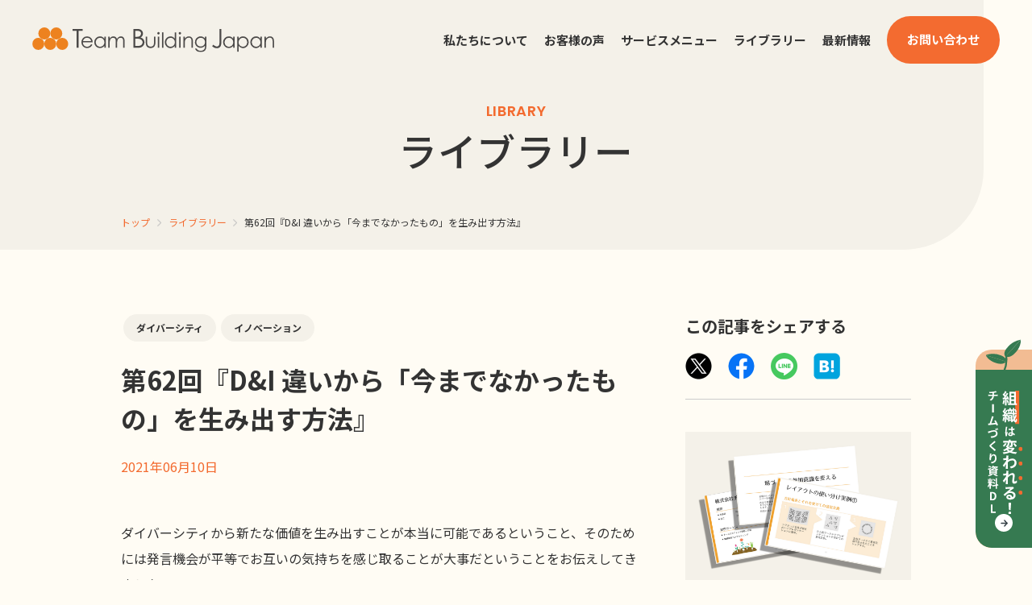

--- FILE ---
content_type: text/html; charset=UTF-8
request_url: https://www.teambuildingjapan.com/library/column/b062.html
body_size: 10413
content:

<!DOCTYPE html>
<html lang="ja">
<head>
<!-- Google Tag Manager -->
<script>(function(w,d,s,l,i){w[l]=w[l]||[];w[l].push({'gtm.start':
new Date().getTime(),event:'gtm.js'});var f=d.getElementsByTagName(s)[0],
j=d.createElement(s),dl=l!='dataLayer'?'&l='+l:'';j.async=true;j.src=
'https://www.googletagmanager.com/gtm.js?id='+i+dl;f.parentNode.insertBefore(j,f);
})(window,document,'script','dataLayer','GTM-N4VW4BF');</script>
<!-- End Google Tag Manager -->
	
<meta charset="UTF-8">
<meta name="format-detection" content="telephone=no">
<meta name="viewport" content="width=device-width,initial-scale=1">

<!-- Web Fonts -->
<link rel="preconnect" href="https://fonts.googleapis.com">
<link rel="preconnect" href="https://fonts.gstatic.com" crossorigin>
<link href="https://fonts.googleapis.com/css2?family=Noto+Sans+JP:wght@300;400;500;700&display=swap" rel="stylesheet">
<link href="https://fonts.googleapis.com/css2?family=Poppins:wght@500;600;700&display=swap" rel="stylesheet">
<!-- /Web Fonts -->

<meta name='robots' content='index, follow, max-image-preview:large, max-snippet:-1, max-video-preview:-1' />

	<title>第62回『D&amp;I 違いから「今までなかったもの」を生み出す方法』 | チームビルディングジャパン</title>
	<link rel="canonical" href="https://www.teambuildingjapan.com/library/column/b062.html" />
	<meta property="og:locale" content="ja_JP" />
	<meta property="og:type" content="article" />
	<meta property="og:title" content="第62回『D&amp;I 違いから「今までなかったもの」を生み出す方法』 | チームビルディングジャパン" />
	<meta property="og:description" content="ダイバーシティから新たな価値を生み出すことが本当に可能であるということ、そのためには発言機会が平等でお互いの気持ちを感じ取ることが大事だということをお伝えしてきました。 今回は、発言機会の平等性と社会的感受性を活かして、 [&hellip;]" />
	<meta property="og:url" content="https://www.teambuildingjapan.com/library/column/b062.html" />
	<meta property="og:site_name" content="チームビルディングジャパン" />
	<meta property="article:published_time" content="2021-06-10T01:00:50+00:00" />
	<meta property="og:image" content="https://www.teambuildingjapan.com/wcmsp/wp-content/uploads/2020/05/67063536_2382615658481893_2381766803962462208_n.jpg" />
	<meta property="og:image:width" content="567" />
	<meta property="og:image:height" content="568" />
	<meta property="og:image:type" content="image/jpeg" />
	<meta name="author" content="SKword" />
	<meta name="twitter:card" content="summary_large_image" />
	<meta name="twitter:label1" content="執筆者" />
	<meta name="twitter:data1" content="SKword" />


<style id='wp-img-auto-sizes-contain-inline-css' type='text/css'>
img:is([sizes=auto i],[sizes^="auto," i]){contain-intrinsic-size:3000px 1500px}
/*# sourceURL=wp-img-auto-sizes-contain-inline-css */
</style>
<style id='classic-theme-styles-inline-css' type='text/css'>
/*! This file is auto-generated */
.wp-block-button__link{color:#fff;background-color:#32373c;border-radius:9999px;box-shadow:none;text-decoration:none;padding:calc(.667em + 2px) calc(1.333em + 2px);font-size:1.125em}.wp-block-file__button{background:#32373c;color:#fff;text-decoration:none}
/*# sourceURL=/wp-includes/css/classic-themes.min.css */
</style>
<link rel='stylesheet' id='sass-basis-core-css' href='https://www.teambuildingjapan.com/wcmsp/wp-content/plugins/snow-monkey-forms/dist/css/fallback.css?ver=1767444363' type='text/css' media='all' />
<link rel='stylesheet' id='snow-monkey-forms-css' href='https://www.teambuildingjapan.com/wcmsp/wp-content/plugins/snow-monkey-forms/dist/css/app.css?ver=1767444363' type='text/css' media='all' />
<link rel='stylesheet' id='reset-style-css' href='https://www.teambuildingjapan.com/wcmsp/wp-content/themes/tbj_2022/assets/css/reset.css?ver=1768777357' type='text/css' media='all' />
<link rel='stylesheet' id='common-style-css' href='https://www.teambuildingjapan.com/wcmsp/wp-content/themes/tbj_2022/assets/css/style.css?ver=1768777357' type='text/css' media='all' />
<link rel='stylesheet' id='hamburger-style-css' href='https://www.teambuildingjapan.com/wcmsp/wp-content/themes/tbj_2022/assets/css/hamburger.css?ver=1768777357' type='text/css' media='all' />
<link rel='stylesheet' id='swiper-style-css' href='https://www.teambuildingjapan.com/wcmsp/wp-content/themes/tbj_2022/assets/vendor/swiper/swiper-bundle.css?ver=1768777357' type='text/css' media='all' />
<link rel='stylesheet' id='modaalmin-style-css' href='https://www.teambuildingjapan.com/wcmsp/wp-content/themes/tbj_2022/assets/vendor/modaal/modaal.min.css?ver=1768777357' type='text/css' media='all' />
<link rel='stylesheet' id='modaal-style-css' href='https://www.teambuildingjapan.com/wcmsp/wp-content/themes/tbj_2022/assets/css/modaal.css?ver=1768777357' type='text/css' media='all' />
<link rel='stylesheet' id='floating-style-css' href='https://www.teambuildingjapan.com/wcmsp/wp-content/themes/tbj_2022/assets/css/floating.css?ver=1768777357' type='text/css' media='all' />
<link rel='stylesheet' id='entry-style-css' href='https://www.teambuildingjapan.com/wcmsp/wp-content/themes/tbj_2022/assets/css/entry.css?ver=1768777357' type='text/css' media='all' />
<meta name="generator" content="os-diagnosis-generator" />
<meta name="osdg-id" content="free" />
<style id='global-styles-inline-css' type='text/css'>
:root{--wp--preset--aspect-ratio--square: 1;--wp--preset--aspect-ratio--4-3: 4/3;--wp--preset--aspect-ratio--3-4: 3/4;--wp--preset--aspect-ratio--3-2: 3/2;--wp--preset--aspect-ratio--2-3: 2/3;--wp--preset--aspect-ratio--16-9: 16/9;--wp--preset--aspect-ratio--9-16: 9/16;--wp--preset--color--black: #000000;--wp--preset--color--cyan-bluish-gray: #abb8c3;--wp--preset--color--white: #ffffff;--wp--preset--color--pale-pink: #f78da7;--wp--preset--color--vivid-red: #cf2e2e;--wp--preset--color--luminous-vivid-orange: #ff6900;--wp--preset--color--luminous-vivid-amber: #fcb900;--wp--preset--color--light-green-cyan: #7bdcb5;--wp--preset--color--vivid-green-cyan: #00d084;--wp--preset--color--pale-cyan-blue: #8ed1fc;--wp--preset--color--vivid-cyan-blue: #0693e3;--wp--preset--color--vivid-purple: #9b51e0;--wp--preset--gradient--vivid-cyan-blue-to-vivid-purple: linear-gradient(135deg,rgb(6,147,227) 0%,rgb(155,81,224) 100%);--wp--preset--gradient--light-green-cyan-to-vivid-green-cyan: linear-gradient(135deg,rgb(122,220,180) 0%,rgb(0,208,130) 100%);--wp--preset--gradient--luminous-vivid-amber-to-luminous-vivid-orange: linear-gradient(135deg,rgb(252,185,0) 0%,rgb(255,105,0) 100%);--wp--preset--gradient--luminous-vivid-orange-to-vivid-red: linear-gradient(135deg,rgb(255,105,0) 0%,rgb(207,46,46) 100%);--wp--preset--gradient--very-light-gray-to-cyan-bluish-gray: linear-gradient(135deg,rgb(238,238,238) 0%,rgb(169,184,195) 100%);--wp--preset--gradient--cool-to-warm-spectrum: linear-gradient(135deg,rgb(74,234,220) 0%,rgb(151,120,209) 20%,rgb(207,42,186) 40%,rgb(238,44,130) 60%,rgb(251,105,98) 80%,rgb(254,248,76) 100%);--wp--preset--gradient--blush-light-purple: linear-gradient(135deg,rgb(255,206,236) 0%,rgb(152,150,240) 100%);--wp--preset--gradient--blush-bordeaux: linear-gradient(135deg,rgb(254,205,165) 0%,rgb(254,45,45) 50%,rgb(107,0,62) 100%);--wp--preset--gradient--luminous-dusk: linear-gradient(135deg,rgb(255,203,112) 0%,rgb(199,81,192) 50%,rgb(65,88,208) 100%);--wp--preset--gradient--pale-ocean: linear-gradient(135deg,rgb(255,245,203) 0%,rgb(182,227,212) 50%,rgb(51,167,181) 100%);--wp--preset--gradient--electric-grass: linear-gradient(135deg,rgb(202,248,128) 0%,rgb(113,206,126) 100%);--wp--preset--gradient--midnight: linear-gradient(135deg,rgb(2,3,129) 0%,rgb(40,116,252) 100%);--wp--preset--font-size--small: 13px;--wp--preset--font-size--medium: 20px;--wp--preset--font-size--large: 36px;--wp--preset--font-size--x-large: 42px;--wp--preset--spacing--20: 0.44rem;--wp--preset--spacing--30: 0.67rem;--wp--preset--spacing--40: 1rem;--wp--preset--spacing--50: 1.5rem;--wp--preset--spacing--60: 2.25rem;--wp--preset--spacing--70: 3.38rem;--wp--preset--spacing--80: 5.06rem;--wp--preset--shadow--natural: 6px 6px 9px rgba(0, 0, 0, 0.2);--wp--preset--shadow--deep: 12px 12px 50px rgba(0, 0, 0, 0.4);--wp--preset--shadow--sharp: 6px 6px 0px rgba(0, 0, 0, 0.2);--wp--preset--shadow--outlined: 6px 6px 0px -3px rgb(255, 255, 255), 6px 6px rgb(0, 0, 0);--wp--preset--shadow--crisp: 6px 6px 0px rgb(0, 0, 0);}:where(.is-layout-flex){gap: 0.5em;}:where(.is-layout-grid){gap: 0.5em;}body .is-layout-flex{display: flex;}.is-layout-flex{flex-wrap: wrap;align-items: center;}.is-layout-flex > :is(*, div){margin: 0;}body .is-layout-grid{display: grid;}.is-layout-grid > :is(*, div){margin: 0;}:where(.wp-block-columns.is-layout-flex){gap: 2em;}:where(.wp-block-columns.is-layout-grid){gap: 2em;}:where(.wp-block-post-template.is-layout-flex){gap: 1.25em;}:where(.wp-block-post-template.is-layout-grid){gap: 1.25em;}.has-black-color{color: var(--wp--preset--color--black) !important;}.has-cyan-bluish-gray-color{color: var(--wp--preset--color--cyan-bluish-gray) !important;}.has-white-color{color: var(--wp--preset--color--white) !important;}.has-pale-pink-color{color: var(--wp--preset--color--pale-pink) !important;}.has-vivid-red-color{color: var(--wp--preset--color--vivid-red) !important;}.has-luminous-vivid-orange-color{color: var(--wp--preset--color--luminous-vivid-orange) !important;}.has-luminous-vivid-amber-color{color: var(--wp--preset--color--luminous-vivid-amber) !important;}.has-light-green-cyan-color{color: var(--wp--preset--color--light-green-cyan) !important;}.has-vivid-green-cyan-color{color: var(--wp--preset--color--vivid-green-cyan) !important;}.has-pale-cyan-blue-color{color: var(--wp--preset--color--pale-cyan-blue) !important;}.has-vivid-cyan-blue-color{color: var(--wp--preset--color--vivid-cyan-blue) !important;}.has-vivid-purple-color{color: var(--wp--preset--color--vivid-purple) !important;}.has-black-background-color{background-color: var(--wp--preset--color--black) !important;}.has-cyan-bluish-gray-background-color{background-color: var(--wp--preset--color--cyan-bluish-gray) !important;}.has-white-background-color{background-color: var(--wp--preset--color--white) !important;}.has-pale-pink-background-color{background-color: var(--wp--preset--color--pale-pink) !important;}.has-vivid-red-background-color{background-color: var(--wp--preset--color--vivid-red) !important;}.has-luminous-vivid-orange-background-color{background-color: var(--wp--preset--color--luminous-vivid-orange) !important;}.has-luminous-vivid-amber-background-color{background-color: var(--wp--preset--color--luminous-vivid-amber) !important;}.has-light-green-cyan-background-color{background-color: var(--wp--preset--color--light-green-cyan) !important;}.has-vivid-green-cyan-background-color{background-color: var(--wp--preset--color--vivid-green-cyan) !important;}.has-pale-cyan-blue-background-color{background-color: var(--wp--preset--color--pale-cyan-blue) !important;}.has-vivid-cyan-blue-background-color{background-color: var(--wp--preset--color--vivid-cyan-blue) !important;}.has-vivid-purple-background-color{background-color: var(--wp--preset--color--vivid-purple) !important;}.has-black-border-color{border-color: var(--wp--preset--color--black) !important;}.has-cyan-bluish-gray-border-color{border-color: var(--wp--preset--color--cyan-bluish-gray) !important;}.has-white-border-color{border-color: var(--wp--preset--color--white) !important;}.has-pale-pink-border-color{border-color: var(--wp--preset--color--pale-pink) !important;}.has-vivid-red-border-color{border-color: var(--wp--preset--color--vivid-red) !important;}.has-luminous-vivid-orange-border-color{border-color: var(--wp--preset--color--luminous-vivid-orange) !important;}.has-luminous-vivid-amber-border-color{border-color: var(--wp--preset--color--luminous-vivid-amber) !important;}.has-light-green-cyan-border-color{border-color: var(--wp--preset--color--light-green-cyan) !important;}.has-vivid-green-cyan-border-color{border-color: var(--wp--preset--color--vivid-green-cyan) !important;}.has-pale-cyan-blue-border-color{border-color: var(--wp--preset--color--pale-cyan-blue) !important;}.has-vivid-cyan-blue-border-color{border-color: var(--wp--preset--color--vivid-cyan-blue) !important;}.has-vivid-purple-border-color{border-color: var(--wp--preset--color--vivid-purple) !important;}.has-vivid-cyan-blue-to-vivid-purple-gradient-background{background: var(--wp--preset--gradient--vivid-cyan-blue-to-vivid-purple) !important;}.has-light-green-cyan-to-vivid-green-cyan-gradient-background{background: var(--wp--preset--gradient--light-green-cyan-to-vivid-green-cyan) !important;}.has-luminous-vivid-amber-to-luminous-vivid-orange-gradient-background{background: var(--wp--preset--gradient--luminous-vivid-amber-to-luminous-vivid-orange) !important;}.has-luminous-vivid-orange-to-vivid-red-gradient-background{background: var(--wp--preset--gradient--luminous-vivid-orange-to-vivid-red) !important;}.has-very-light-gray-to-cyan-bluish-gray-gradient-background{background: var(--wp--preset--gradient--very-light-gray-to-cyan-bluish-gray) !important;}.has-cool-to-warm-spectrum-gradient-background{background: var(--wp--preset--gradient--cool-to-warm-spectrum) !important;}.has-blush-light-purple-gradient-background{background: var(--wp--preset--gradient--blush-light-purple) !important;}.has-blush-bordeaux-gradient-background{background: var(--wp--preset--gradient--blush-bordeaux) !important;}.has-luminous-dusk-gradient-background{background: var(--wp--preset--gradient--luminous-dusk) !important;}.has-pale-ocean-gradient-background{background: var(--wp--preset--gradient--pale-ocean) !important;}.has-electric-grass-gradient-background{background: var(--wp--preset--gradient--electric-grass) !important;}.has-midnight-gradient-background{background: var(--wp--preset--gradient--midnight) !important;}.has-small-font-size{font-size: var(--wp--preset--font-size--small) !important;}.has-medium-font-size{font-size: var(--wp--preset--font-size--medium) !important;}.has-large-font-size{font-size: var(--wp--preset--font-size--large) !important;}.has-x-large-font-size{font-size: var(--wp--preset--font-size--x-large) !important;}
/*# sourceURL=global-styles-inline-css */
</style>
</head>

<body class="single post">
<!-- Google Tag Manager (noscript) -->
<noscript><iframe src="https://www.googletagmanager.com/ns.html?id=GTM-N4VW4BF"
height="0" width="0" style="display:none;visibility:hidden"></iframe></noscript>
<!-- End Google Tag Manager (noscript) -->
	
<header class="hd">
	<div class="hd_inr">
		<div class="hd_logo">
			<a class="hover_opacity" href="https://www.teambuildingjapan.com/">
				<img src="https://www.teambuildingjapan.com/wcmsp/wp-content/themes/tbj_2022/assets/img/hd_logo.svg" alt="Team Building Japan">
			</a>
		</div>
		<div class="hd_sp">
			<div class="humberger_menu humberger_menu_open">
				<div class="humberger_menu_inr">
					<span></span>
					<span></span>
					<span></span>
				</div>
			</div>
			<nav class="gnav gnav_fixed">
				<div class="gnav_inr"><ul id="gnav_inr_list" class="gnav_inr_list"><li><a href="https://www.teambuildingjapan.com/company/"><span class="gnav_inr_item_anchor_txt">私たちについて</span></a></li>
<li><a href="https://www.teambuildingjapan.com/voice/"><span class="gnav_inr_item_anchor_txt">お客様の声</span></a></li>
<li class="has-children"><a href="#"><span class="gnav_inr_item_anchor_txt">サービスメニュー</span></a>
<ul class="sub-menu">
	<li><a href="https://www.teambuildingjapan.com/service/"><span class="gnav_inr_item_anchor_txt">組織開発コンサルティング</span></a></li>
	<li><a href="https://www.teambuildingjapan.com/program/"><span class="gnav_inr_item_anchor_txt">研修プログラム一覧</span></a></li>
</ul>
</li>
<li><a href="https://www.teambuildingjapan.com/library/"><span class="gnav_inr_item_anchor_txt">ライブラリー</span></a></li>
<li><a href="https://www.teambuildingjapan.com/information/"><span class="gnav_inr_item_anchor_txt">最新情報</span></a></li>
<li class="nav-contact"><a target="_blank" href="https://system.teambuildingjapan.com/form/teambuildingjapan"><span class="gnav_inr_item_anchor_txt">お問い合わせ</span></a></li>
</ul></div>			</nav>
		</div>
		<div class="hd_pc">
			<nav class="hd_pc_nav"><ul id="hd_pc_nav_list" class="hd_pc_nav_list"><li><a href="https://www.teambuildingjapan.com/company/"><p class="hd_pc_nav_anchor_txt">私たちについて</p></a></li>
<li><a href="https://www.teambuildingjapan.com/voice/"><p class="hd_pc_nav_anchor_txt">お客様の声</p></a></li>
<li class="has-children"><a href="#"><p class="hd_pc_nav_anchor_txt">サービスメニュー</p></a>
<ul class="sub-menu">
	<li><a href="https://www.teambuildingjapan.com/service/"><p class="hd_pc_nav_anchor_txt">組織開発コンサルティング</p></a></li>
	<li><a href="https://www.teambuildingjapan.com/program/"><p class="hd_pc_nav_anchor_txt">研修プログラム一覧</p></a></li>
</ul>
</li>
<li><a href="https://www.teambuildingjapan.com/library/"><p class="hd_pc_nav_anchor_txt">ライブラリー</p></a></li>
<li><a href="https://www.teambuildingjapan.com/information/"><p class="hd_pc_nav_anchor_txt">最新情報</p></a></li>
<li class="nav-contact"><a target="_blank" href="https://system.teambuildingjapan.com/form/teambuildingjapan"><p class="hd_pc_nav_anchor_txt">お問い合わせ</p></a></li>
</ul></nav>		</div>
	</div>
</header>
	<div class="wrapper">
				<section class="common_mv">
			<div class="con_medium">
				<div class="bigheadline">
					<p class="bigheadline_en">LIBRARY</p>
					<h1 class="bigheadline_jp">ライブラリー</h1>
				</div>
				<div class="breadcrumb">
					<div class="breadcrumb_item breadcrumb_home">
						<a class="breadcrumb_txt breadcrumb_anchor" href="https://www.teambuildingjapan.com/">トップ</a>
						<span class="breadcrumb_arrow">
							<img class="breadcrumb_arrow_img" src="https://www.teambuildingjapan.com/wcmsp/wp-content/themes/tbj_2022/assets/img/breadcrumb_arrow_img.png" alt="">
						</span>
						<a href="https://www.teambuildingjapan.com/library/" class="breadcrumb_txt breadcrumb_anchor">ライブラリー</a>
						<span class="breadcrumb_arrow">
							<img class="breadcrumb_arrow_img" src="https://www.teambuildingjapan.com/wcmsp/wp-content/themes/tbj_2022/assets/img/breadcrumb_arrow_img.png" alt="">
						</span>
					</div>
					<div class="breadcrumb_item">
						<p class="breadcrumb_txt">第62回『D&#038;I 違いから「今までなかったもの」を生み出す方法』</p>
					</div>
				</div>
			</div>
		</section>
		<section class="single_first">
			<div class="con_medium common_two_column">
				<main class="primary">
										<ul class="primary_tag_ul">
						<li class="primary_tag_li"><a class="primary_tag_anchor" href="https://www.teambuildingjapan.com/tag/%e3%83%80%e3%82%a4%e3%83%90%e3%83%bc%e3%82%b7%e3%83%86%e3%82%a3/">ダイバーシティ</a></li><li class="primary_tag_li"><a class="primary_tag_anchor" href="https://www.teambuildingjapan.com/tag/%e3%82%a4%e3%83%8e%e3%83%99%e3%83%bc%e3%82%b7%e3%83%a7%e3%83%b3/">イノベーション</a></li>					</ul>
										<h1>第62回『D&#038;I 違いから「今までなかったもの」を生み出す方法』</h1>
					<p class="publish-date">2021年06月10日</p>
					<p><span style="font-weight: 400;">ダイバーシティから新たな価値を生み出すことが本当に可能であるということ、そのためには発言機会が平等でお互いの気持ちを感じ取ることが大事だということをお伝えしてきました。</span></p>
<p><span style="font-weight: 400;">今回は、発言機会の平等性と社会的感受性を活かして、<strong>実際に新たな価値を生み出していく方法</strong>をご紹介します。</span></p>
<p><span style="font-weight: 400;">「ブレインストーミング」をご存じでしょうか。</span></p>
<p><span style="font-weight: 400;">言葉は聞いたことがあるまたはやったことがあるというという人も多いのではないかと思いますが、まさにこのブレインストーミングが、違いから今まで無かったものを生み出すために最適かつ分かりやすくシンプルな方法なのです。</span></p>
<p><span style="font-weight: 400;">とは言っても、よく使われているアイデア出しとしてのブレインストーミングよりもさらに踏み込んだ使い方になります。活かし方のポイントをしっかり押さえ、やり方をちゃんとつかむことで、違いから価値を生み出すことができるのだということを実感できるでしょう。</span></p>
<p><span style="font-weight: 400;"> </span><span id="more-9965"></span></p>
<p><span style="font-weight: 400;">ブレインストーミングは、新たな発想やイノベーションを生み出す話し合い方の一つです。</span></p>
<p><span style="font-weight: 400;">元々は発想法として生まれましたが、うまく活かすと単なる発想法を超えた素晴らしい成果が得られます。</span></p>
<p><span style="font-weight: 400;">そのためには、以下の4つのルールに則って話し合うのがポイントです。</span></p>
<p><span style="font-weight: 400;"> </span></p>
<p><strong>1）制約に囚われない自由な発想で話す</strong></p>
<p><strong>2）とにかくアイデアの量をたくさん出す</strong></p>
<p><strong>3）便乗して混ぜ合わせる</strong></p>
<p><strong>4）様々なアイデアをダメだと切り捨てない</strong></p>
<p>&nbsp;</p>
<p><span style="font-weight: 400;">この4つのルールによって、<strong>生物が進化するように発想を進化させることができます。</strong>多様な視点や発想が混ざり合い、より適したものが生き残って進化していきます。</span></p>
<p><span style="font-weight: 400;"><strong>ルールの意味をしっかり捉えることにより、ダイバーシティを活かす話し合いができるようになります</strong>。話し合いの中で異なる遺伝子の組み合わせや突然変異、たくさんの世代交代などを繰り返しながら発想を進化させていくことができるのです。</span></p>
<p><span style="font-weight: 400;">ルールの意味を順に説明しましょう。</span></p>
<p>&nbsp;</p>
<h3><span style="font-weight: 400;">1）制約に囚われない自由な発想で話す</span></h3>
<p><span style="font-weight: 400;">制約に囚われない自由な発想というのが大事だと分かっていても、ついつい日常の発想は制約に囚われてしまいがち。多くの人が意見をテーブルに乗せる前に、「これはさすがに無理だよね」「こんなこと言ったら人にバカにされるかも」などと、かなりの制約を自分ではめています。</span></p>
<p><span style="font-weight: 400;"><strong>自分のフレームを外すということを意識してください。</strong>発想に蓋をしてしまっていることが多々あります。意識して制約を外すことが大事です。</span></p>
<p><span style="font-weight: 400;"> </span></p>
<h3><span style="font-weight: 400;">2）とにかくアイデアの量をたくさん出す</span></h3>
<p><span style="font-weight: 400;">「とにかく量を出す」といっても、<strong>アイデアをとにかくたくさん出せば良い発想を生み出せるという意味ではありません</strong>。</span></p>
<p><span style="font-weight: 400;">たくさんいろんなアイデアを出して、<strong>それを混ぜ合わせているうちに誰の頭の中にも無かったものが生み出される</strong>という考え方です。</span></p>
<p><span style="font-weight: 400;"> 話し合いの場に出たものは<strong>個人の意見として個人が所有するのではなく、みんなの意見として混ぜ合わせていきます。</strong></span></p>
<p><span style="font-weight: 400;">日常の囚われの中にいると</span></p>
<p><span style="font-weight: 400;">「それはオレの出したアイデアなのに」「勝手に取るなよ」と言ったり、自分の意見がないがしろにされたと凹んだりしますが、<strong>場に出たものはみんなもの</strong>にして、それをどんどん混ぜ合わせていくことによって便乗して展開していくということが大事なポイントです。</span></p>
<p>&nbsp;</p>
<h3><span style="font-weight: 400;">3）便乗して混ぜ合わせる</span></h3>
<p><strong>異なる遺伝子がたくさん混ぜ合わさることでしか進化は起きません。</strong></p>
<p><span style="font-weight: 400;">異なる遺伝子がたくさんある状態をつくるためには、とにかくアイデアの量を出すということが必要になります。</span></p>
<p><span style="font-weight: 400;">生き物の進化をイメージしてもらうと分かりやすいでしょう。ブレインストーミングで話し合いの発想の進化・発展を起こそうとしているのです。</span></p>
<p>&nbsp;</p>
<p><span style="font-weight: 400;"> しかし<strong>、ただたくさんアイデアを出してもそれだけではうまくいきません。出たアイデアを混ぜ合わせることが一番大事です。</strong></span></p>
<p><span style="font-weight: 400;"><strong> 遠慮したり、他の人に対してマウントを取ったりしていては、混ざり合いません。</strong>場に出した意見を個人で所有せず、みんなものとして混ぜ合わせていく必要があります。 </span></p>
<p><span style="font-weight: 400;">心理的安全とも深く関連しているところです。偉い人が言ったことに対して反対する意見は言えない・・・というような雰囲気は排除しましょう。遠慮して言わないとか、便乗しないということを排除しないと新しい発想は生まれてきません。</span></p>
<p><span style="font-weight: 400;">  </span></p>
<h3><span style="font-weight: 400;">4）様々なアイデアをダメだと切り捨てない</span></h3>
<p><span style="font-weight: 400;">「それはダメ」と意見を切り捨てないこともまさに生き物の進化と同じです。切り捨てずとも、自然に良いものが残って進化していくと捉えることが必要です。</span></p>
<p><span style="font-weight: 400;">海から陸に上がって行き始めた魚がいたときに、「いやいや、魚は陸に上がっちゃダメでしょ」などと言ったら陸上の生物は生まれてこなかったことでしょう。</span></p>
<p><span style="font-weight: 400;">人間が、人の頭で判断して「そのアイデアはダメ」と切り捨てることは、魚に「陸に上がるなよ」と言ってるのと同じです。そのようなときは、<strong>切り捨てずに放っておけばいいのです。放っておけば残るものは残りますし、残らないものは淘汰されるだけです。</strong></span></p>
<p><span style="font-weight: 400;">ブレインストーミングは制限時間も大事です。制限時間の中で行われる自由な話し合いの中では、「それは無理でしょ」と言わないようにしましょう。無理だと言ってしまうことによって、自由な発想を抑制してしまいます。</span></p>
<p><span style="font-weight: 400;">魚が陸に上がってしまってもいいのです。話し合いを進めるうちに、良い意見が発展していき、それによって新しいものが生まれるのです。</span></p>
<p>&nbsp;</p>
<p>&nbsp;</p>
<p><span style="font-weight: 400;">発言が特定の人に偏らない、すなわち発言機会の平等性や、他の人に対する社会的感受性によって話し合いがうまく混ぜ合わさり、お互いに乗っかって意見をする場ができます。</span></p>
<p><span style="font-weight: 400;">発言機会の平等性や社会的感受性を活かして、今回ご紹介した4つのルールに則って話し合ってみましょう。</span></p>
<p><span style="font-weight: 400;">個々の能力に頼らず、みんなの頭の中身をテーブルに乗せて混ぜ合わせることによって、一人では出せない力を生み出すことができます。</span></p>
<p><span style="font-weight: 400;"> </span></p>
<p><span style="font-weight: 400;">また、通常は個人の頭の中で考えて整理した後の内容をチームで共有することが多いと思いますが、ブレインストーミングでは、自分の頭の中にある整理する前のアイデアや意見をみんなのテーブルの上に出し、みんなでオープンに考えます。</span></p>
<p><span style="font-weight: 400;"> </span></p>
<p><span style="font-weight: 400;">ブレインストーミングは、<strong>チームメンバーの脳の中身を全部テーブルの上に出してぐちゃぐちゃに混ぜ合わせることによってあたかも一つの脳のように機能させる話し合い方です。</strong></span></p>
<p><span style="font-weight: 400;">混ぜ合わせることによって初めてアイデアが進化して、今までになかったものが生み出されます。</span></p>
<p><span style="font-weight: 400;"> </span></p>
<p><span style="font-weight: 400;">違いから新たなものを生み出そうとするときは、今回ご紹介した4つのルールに込められた意味と、それによって期待している効果を意識して活用してみてください。</span></p>
<p>&nbsp;</p>
				</main>
				<aside class="secondary">
					<div class="secondary_box">
						
				<aside class="secondary">
					<div class="secondary_share">
						<p class="secondary_share_ttl">この記事をシェアする</p>
						<ul class="secondary_share_ul">
							<li class="secondary_share_li">
								<a class="secondary_share_anchor" href="https://twitter.com/share?url=https://www.teambuildingjapan.com/library/column/b062.html&text=第62回『D&#038;I 違いから「今までなかったもの」を生み出す方法』" target="_blank" rel="noopener noreferrer">
									<img class="secondary_share_img" src="https://www.teambuildingjapan.com/wcmsp/wp-content/themes/tbj_2022/assets/img/secondary_share_img_twitter.png" alt="">
								</a>
							</li>
							<li class="secondary_share_li">
								<a class="secondary_share_anchor" href="http://www.facebook.com/share.php?u=https://www.teambuildingjapan.com/library/column/b062.html" target="_blank" rel="noopener noreferrer">
									<img class="secondary_share_img" src="https://www.teambuildingjapan.com/wcmsp/wp-content/themes/tbj_2022/assets/img/secondary_share_img_facebook.png" alt="">
								</a>
							</li>
							<li class="secondary_share_li">
								<a class="secondary_share_anchor" href="https://social-plugins.line.me/lineit/share?url=https://www.teambuildingjapan.com/library/column/b062.html" target="_blank" rel="noopener noreferrer">
									<img class="secondary_share_img" src="https://www.teambuildingjapan.com/wcmsp/wp-content/themes/tbj_2022/assets/img/secondary_share_img_line.png" alt="">
								</a>
							</li>
							<li class="secondary_share_li">
								<a class="secondary_share_anchor" href="http://b.hatena.ne.jp/add?mode=confirm&url=https://www.teambuildingjapan.com/library/column/b062.html&title=第62回『D&#038;I 違いから「今までなかったもの」を生み出す方法』" target="_blank" rel="noopener noreferrer">
									<img class="secondary_share_img" src="https://www.teambuildingjapan.com/wcmsp/wp-content/themes/tbj_2022/assets/img/secondary_share_img_hatena.png" alt="">
								</a>
							</li>
						</ul>
					</div>

										<div class="secondary_banners">
						<a href="https://www.teambuildingjapan.com/library/about/whitepaper.html" target=""><img src="https://www.teambuildingjapan.com/wcmsp/wp-content/uploads/2024/12/banner_01.png"></a>					</div>
															
					<!--
										<div class="secondary_tag">
						<p class="secondary_tag_ttl">この記事のタグ</p>
						<ul class="secondary_tag_ul">
							<li class="secondary_tag_li"><a class="secondary_tag_anchor" href="https://www.teambuildingjapan.com/tag/%e3%83%80%e3%82%a4%e3%83%90%e3%83%bc%e3%82%b7%e3%83%86%e3%82%a3/">ダイバーシティ</a></li><li class="secondary_tag_li"><a class="secondary_tag_anchor" href="https://www.teambuildingjapan.com/tag/%e3%82%a4%e3%83%8e%e3%83%99%e3%83%bc%e3%82%b7%e3%83%a7%e3%83%b3/">イノベーション</a></li>						</ul>
					</div>
										-->

										<div class="secondary_related">
						<p class="secondary_related_ttl">関連記事</p>
						<ul class="secondary_related_ul">
							<li class="secondary_related_li">
<a class="secondary_related_anchor" href="https://www.teambuildingjapan.com/library/column/s074.html">
<p class="secondary_related_anchor_date">2026年01月13日</p>
<p class="secondary_related_anchor_ttl">第74回『それは本当に「仕事だから当然」なのか── ベネズエラ侵攻に重なる、組織の直線思考』</p>
</a>
</li>
<li class="secondary_related_li">
<a class="secondary_related_anchor" href="https://www.teambuildingjapan.com/library/column/s073.html">
<p class="secondary_related_anchor_date">2025年12月29日</p>
<p class="secondary_related_anchor_ttl">第73回『【河村甚対談】人間らしい組織づくりを、これからも ── 有機的組織という選択』</p>
</a>
</li>
<li class="secondary_related_li">
<a class="secondary_related_anchor" href="https://www.teambuildingjapan.com/library/column/s072.html">
<p class="secondary_related_anchor_date">2025年12月17日</p>
<p class="secondary_related_anchor_ttl">第72回『PLURALITY型意思決定とは？企業で実践する方法』</p>
</a>
</li>
						</ul>
					</div>
									</aside>
					</div>
				</aside>
			</div>
		</section>
		<section class="single_second">
			<div class="con_medium">
				<div class="common_pagination_single">
										<a class="common_pagination_single_anchor common_pagination_single_anchor_prev" href="https://www.teambuildingjapan.com/library/column/b061.html">
						<span class="common_pagination_single_anchor_arrow common_pagination_single_anchor_arrow_prev">
							<svg xmlns="http://www.w3.org/2000/svg" viewBox="0 0 12 11.696">
								<path d="M6.9,3.431,6.3,2.836a.64.64,0,0,0-.908,0L.189,8.04a.64.64,0,0,0,0,.908L5.4,14.154a.64.64,0,0,0,.908,0L6.9,13.56a.644.644,0,0,0-.011-.919L3.66,9.567h7.7A.641.641,0,0,0,12,8.924V8.067a.641.641,0,0,0-.643-.643H3.66L6.887,4.349A.639.639,0,0,0,6.9,3.431Z" transform="translate(0 -2.647)"></path>
							</svg>
						</span>
						<p class="common_pagination_single_anchor_txt">前の記事</p>
					</a>
															<a class="common_pagination_single_anchor common_pagination_single_anchor_next" href="https://www.teambuildingjapan.com/library/column/b063.html">
						<p class="common_pagination_single_anchor_txt">次の記事</p>
						<span class="common_pagination_single_anchor_arrow common_pagination_single_anchor_arrow_next">
							<svg xmlns="http://www.w3.org/2000/svg" viewBox="0 0 12 11.696">
								<path d="M5.1,3.431,5.7,2.836a.64.64,0,0,1,.908,0l5.207,5.2a.64.64,0,0,1,0,.908L6.6,14.154a.64.64,0,0,1-.908,0L5.1,13.56a.644.644,0,0,1,.011-.919L8.34,9.567H.643A.641.641,0,0,1,0,8.924V8.067a.641.641,0,0,1,.643-.643h7.7L5.113,4.349A.639.639,0,0,1,5.1,3.431Z" transform="translate(0 -2.647)"></path>
							</svg>
						</span>
					</a>
									</div>
			</div>
		</section>		

		<section class="cta">
	<div class="con_full">
		<div class="cta_box">
			<p class="cta_box_ttl">オンラインでのご相談も<br class="cta_box_ttl_br">お気軽にどうぞ</p>
			<div class="cta_box_body">
				<div class="cta_box_body_first">
					<img class="cta_box_body_first_img" src="https://www.teambuildingjapan.com/wcmsp/wp-content/themes/tbj_2022/assets/img/cta_box_body_first_img.png" alt="">
					<p class="cta_box_body_first_p">チームビルディング研修・プログラムのご依頼やご相談など、お気軽にお問合わせください。</p>
				</div>
				<div class="cta_box_body_second">
					<p class="cta_box_body_second_p">チームビルディング研修・プログラムの<br class="cta_box_body_second_p_br">ご依頼やご相談など、お気軽にお問合わせください。</p>
					<div class="common_anchor_b_otr">
						<a class="common_anchor_b common_anchor_b_small common_anchor_b_a" href="https://www.teambuildingjapan.com/contact/">
							<p class="common_anchor_b_txt">ご相談・お問い合わせ</p>
							<span class="common_anchor_b_icon common_anchor_b_a_icon">
								<svg xmlns="http://www.w3.org/2000/svg" viewBox="0 0 12 11.696">
									<path d="M5.1,3.431,5.7,2.836a.64.64,0,0,1,.908,0l5.207,5.2a.64.64,0,0,1,0,.908L6.6,14.154a.64.64,0,0,1-.908,0L5.1,13.56a.644.644,0,0,1,.011-.919L8.34,9.567H.643A.641.641,0,0,1,0,8.924V8.067a.641.641,0,0,1,.643-.643h7.7L5.113,4.349A.639.639,0,0,1,5.1,3.431Z" transform="translate(0 -2.647)"/>
								</svg>
							</span>
						</a>
					</div>
				</div>
			</div>
		</div>
	</div>
</section>	</div>

<footer class="ft">
	<div class="ft_top">
		<div class="con_medium">
			<div class="ft_top_first">
				<div class="ft_top_first_top">
					<p class="ft_top_first_top_copy">チームビルディングの専門会社 チームビルディングジャパン</p>
					<div class="ft_logo">
						<a class="hover_opacity" href="https://www.teambuildingjapan.com">
							<img src="https://www.teambuildingjapan.com/wcmsp/wp-content/themes/tbj_2022/assets/img/ft_logo.svg" alt="Team Building Japan">
						</a>
					</div>
					<div class="ft_sitemap">
						<div class="ft_sitemap_first ft_sitemap_inr">
							<ul id="ft_sitemap_list" class="ft_sitemap_list"><li><a href="https://www.teambuildingjapan.com/company/">私たちについて</a></li>
<li><a href="https://www.teambuildingjapan.com/voice/">お客様の声</a></li>
<li class="has-children"><a href="#">サービスメニュー</a>
<ul class="sub-menu">
	<li><a href="https://www.teambuildingjapan.com/service/">組織開発コンサルティング</a></li>
	<li><a href="https://www.teambuildingjapan.com/program/">研修プログラム</a></li>
</ul>
</li>
</ul>						</div>
						<div class="ft_sitemap_second ft_sitemap_inr">
							<ul id="ft_sitemap_list" class="ft_sitemap_list"><li><a href="https://www.teambuildingjapan.com/library/">ライブラリー</a></li>
<li><a href="https://www.teambuildingjapan.com/information/">最新情報</a></li>
<li><a href="https://www.teambuildingjapan.com/faq/">よくあるご質問</a></li>
<li><a target="_blank" href="https://system.teambuildingjapan.com/form/teambuildingjapan">お問い合わせ</a></li>
<li><a target="_blank" href="https://system.teambuildingjapan.com/form/emailnewsletter--">メールマガジン</a></li>
</ul>			
						</div>
					</div>
				</div>
				<div class="ft_top_first_bottom">
					<div class="ft_top_first_bottom_txt">
						<p class="ft_top_first_bottom_txt_ttl">チームビルディングを動画で学ぶ</p>
						<p class="ft_top_first_bottom_txt_body">楽しく効果的に学べる動画コンテンツを<br>
							ご用意しております。
						</p>
					</div>
					<div class="ft_top_first_bottom_link">
						<a class="ft_top_first_bottom_link_anchor"
						href="https://www.teambuildingjapan.com//library/#team_building_library_movie_youtube">
							YouTube
							<span class="ft_top_first_bottom_link_anchor_arrow">
								<svg xmlns="http://www.w3.org/2000/svg" viewBox="0 0 448 512">
									<path d="M438.6 278.6l-160 160C272.4 444.9 264.2 448 256 448s-16.38-3.125-22.62-9.375c-12.5-12.5-12.5-32.75 0-45.25L338.8 288H32C14.33 288 .0016 273.7 .0016 256S14.33 224 32 224h306.8l-105.4-105.4c-12.5-12.5-12.5-32.75 0-45.25s32.75-12.5 45.25 0l160 160C451.1 245.9 451.1 266.1 438.6 278.6z"></path>
								</svg>
							</span>
						</a>
						<a class="ft_top_first_bottom_link_anchor"
						href="https://www.teambuildingjapan.com//library/#team_building_library_movie_udemy">
							Udemy
							<span class="ft_top_first_bottom_link_anchor_arrow">
								<svg xmlns="http://www.w3.org/2000/svg" viewBox="0 0 448 512"><path d="M438.6 278.6l-160 160C272.4 444.9 264.2 448 256 448s-16.38-3.125-22.62-9.375c-12.5-12.5-12.5-32.75 0-45.25L338.8 288H32C14.33 288 .0016 273.7 .0016 256S14.33 224 32 224h306.8l-105.4-105.4c-12.5-12.5-12.5-32.75 0-45.25s32.75-12.5 45.25 0l160 160C451.1 245.9 451.1 266.1 438.6 278.6z"></path></svg>
							</span>
						</a>
					</div>
				</div>
			</div>
			<div class="ft_top_second">
				<p class="ft_top_second_ttl">公式SNS</p>
				<ul class="ft_sns_list">
					<li class="ft_sns_item">
						<a class="ft_sns_item_anchor" href="https://twitter.com/tb_japan" target="_blank" rel="noopener noreferrer">
							<img src="https://www.teambuildingjapan.com/wcmsp/wp-content/themes/tbj_2022/assets/img/ft_sns_item_anchor_twitter.png" alt="Xの公式アカウント">
						</a>
					</li>
					<li class="ft_sns_item">
						<a class="ft_sns_item_anchor" href="https://www.facebook.com/TeamBuildingJapan" target="_blank" rel="noopener noreferrer">
							<img src="https://www.teambuildingjapan.com/wcmsp/wp-content/themes/tbj_2022/assets/img/ft_sns_item_anchor_facebook.png" alt="Facebookの公式アカウント">
						</a>
					</li>
					<li class="ft_sns_item">
						<a class="ft_sns_item_anchor" href="https://www.instagram.com/teambuilding_japan/" target="_blank" rel="noopener noreferrer">
							<img src="https://www.teambuildingjapan.com/wcmsp/wp-content/themes/tbj_2022/assets/img/ft_sns_item_anchor_instagram.png" alt="Instagramの公式アカウント">
						</a>
					</li>
					<li class="ft_sns_item">
						<a class="ft_sns_item_anchor" href="https://www.youtube.com/channel/UCXoClJnw-BAiIQsr2zbjtJg" target="_blank" rel="noopener noreferrer">
							<img src="https://www.teambuildingjapan.com/wcmsp/wp-content/themes/tbj_2022/assets/img/ft_sns_item_anchor_youtube.png" alt="YouTubeの公式アカウント">
						</a>
					</li>
					<li class="ft_sns_item">
						<a class="ft_sns_item_anchor" href="https://note.com/teambuilding" target="_blank" rel="noopener noreferrer">
							<img src="https://www.teambuildingjapan.com/wcmsp/wp-content/themes/tbj_2022/assets/img/ft_sns_item_anchor_note.png" alt="Noteの公式アカウント">
						</a>
					</li>
				</ul>
				<a class="twitter-timeline" data-width="350" data-height="340" data-theme="dark" data-chrome="noheader nofooter noborders noscrollbar" href="https://twitter.com/tb_japan?ref_src=twsrc%5Etfw">Tweets by tb_japan</a> <script async src="https://platform.twitter.com/widgets.js" charset="utf-8"></script>
			</div>
		</div>
	</div>
	<div class="ft_bottom">
		<div class="con_medium">
			<small class="ft_bottom_copyright">Copyright &copy; 2006-2026 Team Building Japan Co., Ltd. All Rights Reserved.</small>
		</div>
	</div>
</footer>

	<div class="float_buttons">
		<a href="https://www.teambuildingjapan.com/library/about/whitepaper.html" class="float_button_pc">
			<div class="float_button_inner">
				<div class="float_button_plant">
					<span class="plant front"><img src="https://www.teambuildingjapan.com/wcmsp/wp-content/themes/tbj_2022/assets/img/bnr_mailmag_plant.svg" alt=""></span>
					<span class="plant back"><img src="https://www.teambuildingjapan.com/wcmsp/wp-content/themes/tbj_2022/assets/img/bnr_mailmag_flower.svg" alt=""></span>
				</div>
				<div class="float_button_ground">
					<div class="float_button_base"></div>
					<div class="float_button_text">
						<span class="float_button_label">
							<picture>
								<source srcset="https://www.teambuildingjapan.com/wcmsp/wp-content/themes/tbj_2022/assets/img/bnr_mailmag_label.svg" media="(min-width: 600px)">
								<img src="https://www.teambuildingjapan.com/wcmsp/wp-content/themes/tbj_2022/assets/img/bnr_mailmag_label_sp.svg" alt="組織は変われる！チームづくり資料DL">
							</picture>
						</span>
						<span class="float_button_arrow"><img src="https://www.teambuildingjapan.com/wcmsp/wp-content/themes/tbj_2022/assets/img/bnr_mailmag_arrow.svg" alt=""></span>	
					</div>	
				</div>
			</div>
		</a>
		<a href="https://www.teambuildingjapan.com/library/about/whitepaper.html" class="float_button_sp"><span>組織は変われる！チームづくり資料DL</span></a>
	</div>

<script type="speculationrules">
{"prefetch":[{"source":"document","where":{"and":[{"href_matches":"/*"},{"not":{"href_matches":["/wcmsp/wp-*.php","/wcmsp/wp-admin/*","/wcmsp/wp-content/uploads/*","/wcmsp/wp-content/*","/wcmsp/wp-content/plugins/*","/wcmsp/wp-content/themes/tbj_2022/*","/*\\?(.+)"]}},{"not":{"selector_matches":"a[rel~=\"nofollow\"]"}},{"not":{"selector_matches":".no-prefetch, .no-prefetch a"}}]},"eagerness":"conservative"}]}
</script>
<script type="text/javascript" id="snow-monkey-forms-js-before">
/* <![CDATA[ */
var snowmonkeyforms = {"view_json_url":"https:\/\/www.teambuildingjapan.com\/wp-json\/snow-monkey-form\/v1\/view?ver=1768777357","nonce":"fb1532fa79"}
//# sourceURL=snow-monkey-forms-js-before
/* ]]> */
</script>
<script type="text/javascript" src="https://www.teambuildingjapan.com/wcmsp/wp-content/plugins/snow-monkey-forms/dist/js/app.js?ver=1767444363" id="snow-monkey-forms-js"></script>
<script type="text/javascript" src="https://www.teambuildingjapan.com/wcmsp/wp-content/themes/tbj_2022/assets/vendor/jquery/jquery.min.js" id="jquery-script-js"></script>
<script type="text/javascript" src="https://www.teambuildingjapan.com/wcmsp/wp-content/themes/tbj_2022/assets/js/hamburger.js" id="hunburger-script-js"></script>
<script type="text/javascript" src="https://www.teambuildingjapan.com/wcmsp/wp-content/themes/tbj_2022/assets/js/common.js" id="common-script-js"></script>

</body>
</html>


--- FILE ---
content_type: text/css
request_url: https://www.teambuildingjapan.com/wcmsp/wp-content/themes/tbj_2022/assets/css/style.css?ver=1768777357
body_size: 7770
content:
@charset "UTF-8";




/* ＝＝＝＝＝ モジュール ＝＝＝＝＝ */

html {
	-ms-overflow-style: none;
}

body, a {
	color: #333;
}

body {
	background-color: #fffcf4;
	font-family: 'Noto Sans JP', sans-serif;
	-ms-overflow-y: scroll;
}

a {
  transition: all .2s;
}

.wrapper {
	overflow: hidden;
}

.hover_opacity {
	display: block;
	transition: all .2s;
}

.hover_opacity:hover {
	opacity: .5;
}

.common_more {
	display: flex;
	align-items: center;
}

.common_more_txt {
	font-weight: 500;
}

.common_more:hover .common_arrow_right {
	background-color: #f36b30;
	transform: translateX(4px);
}

.common_arrow_right,
.common_arrow_right svg {
	transition: all .2s;
}

.common_arrow_right {
	display: flex;
	justify-content: center;
	align-items: center;
	background-color: #333;
	transition: all .2s;
	border-radius: 50%;
}

.common_arrow_right svg {
	fill: #fff;
}

.common_btn_black_otr {
	z-index: 1;
}

.common_btn_black {
	display: flex;
	align-items: center;
	justify-content: center;
	z-index: 1;
	background-color: #333;
	color: #fff;
	font-weight: 500;
	position: relative;
	letter-spacing: .04em;
}

.common_btn_black_arrow {
	position: absolute;
}

.common_btn_black_arrow svg {
	fill: #fff;
}

.common_btn_black:hover {
	background-color: #f36b30;
}

.common_tags {
	display: flex;
	flex-wrap: wrap;
}

.common_tag {
	background-color: #f4f1e9;
	font-weight: 500;
}

.common_ttl_a {
	text-align: center;
}

.common_ttl_a_en {
	font-family: 'Poppins', sans-serif;
	color: #f36b30;
	font-weight: 600;
}

.common_ttl_a_jp {
	color: #101010;
	font-weight: 500;
}

.common_ttl_a_read {
	font-weight: 400;
}

.fadein {
	opacity: 0;
	transform: translate(0, 50px);
	transition: all .6s;
}

.fadein.scrollin {
	opacity : 1;
	transform : translate(0, 0);
}

.common_fluid {
	position: absolute;
	animation: fluidrotate 30s ease 0s infinite;
}

.common_mv .con_medium {
	position: relative;
}

.common_mv .con_medium::before {
	content: "";
	display: block;
	width: 100vw;
	height: 100vh;
	background-color: #f4f1e9;
	position: absolute;
	z-index: -1;
}

.bigheadline {
	text-align: center;
}

.breadcrumb {
	line-height: 1.8;
}

.breadcrumb_item,
.breadcrumb_txt {
	display: inline;
}

.breadcrumb_arrow {
	display: inline-flex;
}

.breadcrumb_anchor {
	color: #f36b30;
}

.breadcrumb_anchor:hover {
	opacity: .7;
}

.bigheadline_en {
	font-family: 'Poppins', sans-serif;
	color: #f36b30;
}

.bigheadline_jp {
	line-height: 1;
}

.common_h3_underline {
	position: relative;
	background-color: #ccc;
	width: 100%;
	height: 1px;
}

.common_h3_underline::before {
	content: "";
	position: absolute;
	background-color: #f36b30;
	left: 0;
}

.common_h4 {
	position: relative;
}

.common_h4::before {
	content: "";
	position: absolute;
	background-color: #f36b30;
	top: 0;
	left: 0;
	height: 100%;
}

.common_h5 {
	color: #f36b30;
}

.common_author {
	display: flex;
	flex-wrap: wrap;
	/*
	align-items: center;
	*/
	border-top: 1px solid #ccc;
	border-bottom: 1px solid #ccc;
}

.common_author_txt_second {
	color: #969696;
}

.common_ul_list {
	list-style: disc;
}

.common_ol_item,
.common_ol_item_p {
	display: flex;
	align-items: start;
}

.common_txtbox {
	border: 1px solid #ccc;
}

.common_anchor_a_otr {
	display: flex;
}

.common_anchor_a {
	display: flex;
	align-items: center;
}

.common_anchor_a_icon {
	display: flex;
	justify-content: center;
	align-items: center;
	background-color: #333;
	border-radius: 50%;
	transition: all .2s;
}

.common_anchor_a:hover .common_anchor_a_icon {
	background-color: #f36b30;
}

.common_anchor_a:hover .common_anchor_a_icon.right {
	transform: translateX(4px);
}

.common_anchor_a:hover .common_anchor_a_icon.left {
	transform: translateX(-4px);
}

.common_anchor_a:hover .common_anchor_a_icon.up {
	transform: translateY(-4px);
}

.common_anchor_a:hover .common_anchor_a_icon.down {
	transform: translateY(4px);
}

.common_anchor_a_icon svg {
	fill: #fff;
}

.common_anchor_b_otr {
	display: flex;
}

.common_anchor_b {
	display: flex;
	align-items: center;
	justify-content: center;
	background-color: #333;
	color: #fff;
	position: relative;
}

.common_anchor_b:hover {
	background-color: #f36b30;
}

.common_anchor_b_icon {
	display: flex;
	position: absolute;
}

.common_anchor_b_icon svg {
	fill: #fff;
}

.common_anchor_c_otr {
	display: inline-block;
}

.common_anchor_c {
	display: flex;
	align-items: center;
	color: #f36b30;
	position: relative;
}

.common_anchor_c_underline {
	content: "";
	width: 100%;
	position: absolute;
	left: 0;
	border-bottom: 1px solid transparent;
	transition: all .1s;
	bottom: 0;
}

.common_anchor_c_otr:hover .common_anchor_c_underline {
	border-bottom: 1px solid #f36b30;
}

.common_anchor_c_icon {
	display: flex;
}

.common_anchor_c_icon svg {
	fill: #f36b30;
}

.common_anchor_d_icon {
	display: inline-flex;
	width: 12px;
}

.common_anchor_d_icon svg {
	fill: #333;
}

.common_pagination_single {
	display: flex;
	align-items: center;
	justify-content: space-between;
}

.common_pagination_single_anchor {
	display: flex;
	align-items: center;
}

.common_pagination_single_anchor_arrow {
	display: flex;
	justify-content: center;
	align-items: center;
	background-color: #333;
	border-radius: 50%;
	transition: all .2s;
}

.common_pagination_single_anchor:hover .common_pagination_single_anchor_arrow {
	background-color: #f36b30;
}

.common_pagination_single_anchor:hover .common_pagination_single_anchor_arrow_prev {
	transform: translateX(-4px);
}

.common_pagination_single_anchor:hover .common_pagination_single_anchor_arrow_next {
	transform: translateX(4px);
}

.common_pagination_single_anchor_arrow svg {
	fill: #fff;
}

.common_pagination_archive {
	display: flex;
	align-items: center;
}

.common_pagination_archive a:hover {
	color: #f36b30;
}

.common_pagination_archive_num_prev span,
.common_pagination_archive_num_next span {
	display: flex;
	justify-content: center;
	align-items: center;
	background-color: #333;
	border-radius: 50%;
	transition: all .2s;
}

.common_pagination_archive_num_prev:hover {
	transform: translateX(-4px);
}

.common_pagination_archive_num_next:hover {
	transform: translateX(4px);
}

.common_pagination_archive_num_prev:hover span,
.common_pagination_archive_num_next:hover span {
	background-color: #f36b30;
}

.common_pagination_archive_num_prev svg,
.common_pagination_archive_num_next svg {
	fill: #fff;
}

.common_pagination_archive_num {
	display: inline-block;
}

.common_pagination_archive_num_current {
	color: #f36b30;
	position: relative;
}

.common_pagination_archive_num_current::after {
	content: "";
	position: absolute;
	left: 50%;
	transform: translateX(-50%);
	background-color: #f36b30;
}

.common_pagination_archive_num_dots {
	font-family: Arial, "Helvetica Neue";
}

.common_txtbox_ttl {
	font-weight: 700;
}

.common_txtbox_body {
	font-weight: 400;
}

.common_author_list .common_author:not(:last-of-type) {
	border-bottom: none;
}

.common_runaround_p {
	text-indent: 1em;
}

.common_archive_list,
.common_customer_list {
	display: flex;
	flex-wrap: wrap;
}

.common_list_item_anchor,
.common_customer_item_anchor {
	background-color: #fff;
	height: 100%;
}

.common_list_item_anchor_first,
.common_customer_item_anchor_first {
	display: flex;
	align-items: center;
	justify-content: center;
}

.common_list_item_anchor_second_read,
.common_customer_item_anchor_second_read {
	font-weight: 700;
}

.common_list_item_anchor_second_name,
.common_customer_item_anchor_second_name {
	display: flex;
	align-items: start;
}

.common_list_item_anchor_second_name_icon,
.common_customer_item_anchor_second_name_icon {
	fill: #f36b30;
}

.common_list_item_anchor_second_name_txt,
.common_customer_item_anchor_second_name_txt {
	font-weight: 400;
}

.common_list_item_anchor_second_desc,
.common_customer_item_anchor_second_desc {
	color: #a0a0a0;
	font-weight: 400;
}

.common_box_ttl_en {
	font-family: 'Poppins', sans-serif;
	color: #f36b30;
	font-weight: 500;
}

.common_box_ttl_jp {
	font-weight: 700;
}

.common_blog_second_item {
	background-color: #fff;
	border-radius: 10px;
    box-shadow: 0 0 8px 0 rgb(0 0 0 / 15%);
}
.common_blog_second_item_anchor {
	transition: all .4s ease-out;
}

.common_blog_second_item_img {
  overflow: hidden;
  z-index: 3;
}

.common_blog_second_item_img_inr {
	width: 100%;
  transform: scale(1.0);
  transition: all .4s ease-out;
  -webkit-backface-visibility: hidden;
  backface-visibility: hidden;
}

.common_blog_second_item_txt_date {
	color: #f36b30;
	font-weight: 400;
}

.common_blog_second_item_txt_ttl {
	font-weight: 500;
}

.common_video {
	position: relative;
	width: 100%;
}
.common_video::before {
	content: "";
	display: block;
	width: 100%;
	padding-top: 56.25%;
}
.common_video iframe {
	width: 100%;
	height: 100%;
	position: absolute;
	top: 0;
	left: 0;
}


@keyframes fluidrotate {  
	  
	0%, 100% {
		border-radius: 63% 37% 54% 46%/55% 48% 52% 45%;
	}

	14% {
		border-radius: 40% 60% 54% 46%/49% 60% 40% 51%;
	}

	28% {
		border-radius: 54% 46% 38% 62%/49% 70% 30% 51%;
	}

	42% {
		border-radius: 61% 39% 55% 45%/61% 38% 62% 39%;
	}

	56% {
		border-radius: 61% 39% 67% 33%/70% 50% 50% 30%;
	}

	70% {
		border-radius: 50% 50% 34% 66%/56% 68% 32% 44%;
	}

	84% {
		border-radius: 46% 54% 50% 50%/35% 61% 39% 65%;
	}
	  
}


@media (max-width: 374px) {

	.wrapper .common_btn_black {
		font-size: 13px;
	}

	.bigheadline_jp {
		line-height: 1.4;
	}

	.common_anchor_b_otr,
	.common_anchor_b_large,
	.common_anchor_b_small {
		width: 100% !important;
	}

}


@media (min-width: 375px) and (max-width: 599px) {

	.common_anchor_b_large,
	.common_anchor_b_small {
		width: auto;
		min-width: 315px;
	}

}
	
	
@media (max-width: 599px) {

	body {
		font-size: 14px;
		line-height: 1.8;
	}

  .con_medium,
  .con_wide {
    margin-right: 15px;
    margin-left: 15px;
  }

	.common_more_txt {
		margin-right: 15px;
	}

	.common_arrow_right {
		width: 30px;
		height: 30px;
	}

	.common_arrow_right svg {
		width: 10px;
	}

	.common_btn_black {
		font-size: 16px;
		line-height: 1.6;
	}

	.common_btn_black {
		width: 100%;
		max-width: 315px;
		padding: 15px 40px;
		border-radius: 10px;
	}

	.common_btn_black_arrow {
		right: 20px;
		padding-bottom: 4px;
	}

	.common_btn_black_arrow svg {
		width: 12px;
	}
	
	.common_tags {
		margin-top: -6px;
	}

	.common_tag {
		padding: 4px 9px;
		border-radius: 30px;
		margin-top: 6px;
		font-size: 10px;
	}

	.common_tag:not(:last-of-type) {
		margin-right: 5px;
	}

	.common_ttl_a {
		margin-bottom: 30px;
	}

	.common_ttl_a_en {
		padding-bottom: 4px;
		font-size: 32px;
		line-height: 1;
	}

	.common_ttl_a_jp {
		font-size: 16px;
	}

	.common_ttl_a_read {
		padding: 0 15px;
		margin-top: 20px;
		font-size: 14px;
		text-align: start;
	}

	.common_mv .con_medium::before {
		bottom: 0;
		border-radius: 0 0 20px 0;
		right: 0;
	}

	.common_mv .con_medium {
		padding: 80px 0 15px;
	}

	.bigheadline {
		padding-bottom: 40px;
		letter-spacing: .04em;
	}

	.breadcrumb {
    padding-right: 10px;
	}

	.breadcrumb_txt {
		font-size: 12px;
	}

	.breadcrumb_arrow {
		width: 5px;
		padding-top: 1px;
		margin: 0 .2em;
	}

	.bigheadline_en {
		font-weight: 600;
		padding-bottom: 4px;
		font-size: 16px;
	}

	.bigheadline_jp {
		font-weight: 700;
		font-size: 26px;
	}

	.common_h2 {
		font-weight: 700;
		font-size: 20px;
		line-height: 30px;
	}

	.common_h3_box {
		padding-bottom: 28px;
	}

	.common_h3 {
		font-weight: 700;
		padding-bottom: 16px;
		font-size: 20px;
		line-height: 30px;
	}

	.common_h3_underline::before {
		left: 0;
		top: -1px;
		transform: translateY(-0.5px);
		width: 34px;
		height: 4px;
		border-radius: 10px;
	}

	.common_h4 {
		padding-left: 15px;
		margin-bottom: 20px;
		font-weight: 700;
		font-size: 16px;
		line-height: 24px;
	}

	.common_h4::before {
		width: 4px;
		border-radius: 10px;
	}

	.common_h5 {
		font-weight: 700;
		font-size: 16px;
		line-height: 24px;
	}

	.common_p {
		font-weight: 400;
		font-size: 14px;
		line-height: 28px;
	}

	.common_figure_img {
		padding-bottom: 15px;
	}

	.common_figure_figcaption {
		font-weight: 400;
		font-size: 14px;
		line-height: 21px;
	}

	.common_runaround_img {
		padding-bottom: 15px;
	}

	.common_runaround_p {
		font-weight: 400;
		font-size: 14px;
		line-height: 28px;
	}

	.common_author {
		padding: 15px 0;
	}

	.common_author_figure {
		width: 60px;
	}

	.common_author_txt {
		width: calc(100% - 60px);
		padding-left: 15px;
	}

	.common_author_txt_first {
		font-weight: 400;
		padding-bottom: 4px;
		font-size: 14px;
		line-height: 1.7;
	}

	.common_author_txt_second {
		font-weight: 400;
		font-size: 14px;
	}

	.common_ul_list {
		padding-left: 1.2em;
	}

	.common_ul_item:not(:last-of-type),
	.common_ol_item:not(:last-of-type) {
		margin-bottom: 10px;
	}

	.common_ul_item {
		font-weight: 400;
		font-size: 14px;
		line-height: 21px;
	}

	.common_ol_item_num,
	.common_ol_item_p {
		font-size: 14px;
		line-height: 21px;
	}

	.common_ol_item_num {
		font-weight: 500;
		width: 3.8em;
	}

	.common_ol_item_p {
		font-weight: 400;
	}

	.common_txtbox {
		padding: 15px;
		border-radius: 10px;
	}

	.common_txtbox .common_h5 {
		padding-bottom: 12px;
	}

	.common_anchor_a_txt {
		font-weight: 500;
		padding-right: .8em;
		font-size: 16px;
	}

	.common_anchor_a_icon {
		width: 30px;
		height: 30px;
	}

	.common_anchor_a_a_icon svg,
	.common_anchor_a_e_icon svg {
		width: 10px;
	}

	.common_anchor_a_b_icon svg,
	.common_anchor_a_c_icon svg,
	.common_anchor_a_d_icon svg {
		width: 12px;
	}

	.common_anchor_a_c_icon svg {
		transform: translate(1px,0);
	}

	.common_anchor_a_d_icon svg {
		transform: translate(0,-1px);
	}

	.common_anchor_b {
		padding: 16px 20px;
		border-radius: 10px;
	}

	.common_anchor_b_txt {
		font-weight: 500;
		font-size: 16px;
	}

	.common_anchor_b_large,
	.common_anchor_b_small {
		width: auto;
	}

	.common_anchor_b_large .common_anchor_b_icon,
	.common_anchor_b_small .common_anchor_b_icon {
		right: 20px;
	}

	.common_anchor_b_a_icon,
	.common_anchor_b_e_icon,
	.common_anchor_b_b_icon,
	.common_anchor_b_d_icon,
	.common_anchor_b_f_icon {
		width: 12px;
	}

	.common_anchor_b_c_icon {
		width: 14px;
	}

	.common_anchor_c_txt {
		font-weight: 400;
		padding-right: .5em;
		font-size: 14px;
	}

	.common_anchor_c_a_icon,
	.common_anchor_c_e_icon,
	.common_anchor_c_b_icon,
	.common_anchor_c_c_icon,
	.common_anchor_c_d_icon {
		width: 12px;
	}

	.common_anchor_c_c_icon {
		width: 14px;
	}

	.common_pagination_single_anchor_arrow {
		width: 30px;
		height: 30px;
	}

	.common_pagination_single_anchor_arrow svg {
		width: 10px;
	}

	.common_pagination_single_anchor_arrow_prev {
		margin-right: 15px;
	}

	.common_pagination_single_anchor_arrow_next {
		margin-left: 15px;
	}

	.common_pagination_single_anchor_txt {
		font-weight: 500;
		font-size: 16px;
	}

	.common_pagination_archive_num_prev span,
	.common_pagination_archive_num_next span {
		width: 30px;
		height: 30px;
	}

	.common_pagination_archive_num_prev svg,
	.common_pagination_archive_num_next svg {
		width: 10px;
	}

	.common_pagination_archive {
		justify-content: center;
	}

	.common_pagination_archive_num {
		margin: 0 10px;
		font-weight: 700;
		font-size: 14px;
	}

	.common_pagination_archive_num_current::after {
		bottom: -3px;
		width: 14px;
		border-radius: 10px;
		height: 2px;
	}

	.common_pagination_archive_num_dots {
		transform: translateY(1px);
	}

	.common_txtbox_ttl,
	.common_txtbox_body {
		font-size: 14px;
		line-height: 1.7;
	}

	.common_list_item,
	.common_customer_item {
		width: 100%;
	}

	.common_list_item:not(:first-of-type),
	.common_customer_item:not(:first-of-type) {
		margin-top: 15px;
	}

	.common_list_item_anchor,
	.common_customer_item_anchor {
		display: flex;
		align-items: start;
		padding: 15px;
		border-radius: 10px;
		box-shadow: 0 0 8px 0 rgb(0 0 0 / 15%);
	}

	.common_list_item_anchor:hover,
	.common_customer_item_anchor:hover {
		transform: translateY(-5px);
	}

	.common_list_item_anchor_first,
	.common_customer_item_anchor_first {
		width: 90px;
		height: 57px;
		border: 1px solid #ccc;
		border-radius: 4px;
	}

	.common_list_item_anchor_first_img,
	.common_customer_item_anchor_first_img {
		width: 70px;
	}
	
	.common_list_item_anchor_second,
	.common_customer_item_anchor_second {
		width: calc(100% - 90px);
		padding-left: 10px;
	}

	.common_list_item_anchor_second_read,
	.common_customer_item_anchor_second_read {
		padding-bottom: 2px;
		font-size: 14px;
		line-height: 1.6;
	}

	.common_list_item_anchor_second_name,
	.common_customer_item_anchor_second_name {
		padding-bottom: 4px;
	}

	.common_list_item_anchor_second_name_icon,
	.common_customer_item_anchor_second_name_icon {
		display: none;
	}

	.common_list_item_anchor_second_name_txt,
	.common_customer_item_anchor_second_name_txt {
		color: #a0a0a0;
		font-size: 14px;
		line-height: 1.6;
	}

	.common_list_item_anchor_second_desc,
	.common_customer_item_anchor_second_desc {
		font-size: 12px;
		line-height: 1.6;
	}
	
	.common_h2_br {
		display: none;
	}

	.common_box_ttl_jp_br_pc {
		display: none;
	}

	.common_box_ttl {
		padding: 0 0 20px;
	}

	.common_box_ttl_en {
		padding-bottom: 2px;
		font-size: 16px;
	}

	.common_box_ttl_jp {
		font-weight: 700;
		font-size: 24px;
		line-height: 1.6;
	}

	.common_box_txt .common_p:not(:first-of-type) {
		padding-top: 20px;
	}
	
	.common_p_br_pc {
		display: none;
	}

	.common_ttl_b {
		padding-bottom: 26px;
		font-size: 24px;
		font-weight: 700;
		margin-top: -0.4em;
	}

	.common_blog_second_list {
		display: flex;
		flex-wrap: wrap;
	}

	.common_blog_second_item {
		z-index: 1;
		width: 100%;
	}

	.common_blog_second_item:not(:first-of-type) {
		margin-top: 15px;
	}

	.common_blog_second_item_anchor {
		display: flex;
		flex-wrap: wrap;
		align-items: flex-start;
		padding: 15px;
		border-radius: 10px;
		box-shadow: 0 0 8px 0 rgb(0 0 0 / 15%);
	}
	
	.common_blog_second_item_img {
		width: 30%;
		height: 0;
		padding-top: 19%;
		background-position: center;
		background-repeat: no-repeat;
		background-size: cover;
		border: 1px solid #ccc;
	}
	
	.common_blog_second_item_txt {
		width: 70%;
	}

	.common_blog_second_item_anchor:hover {
		transform: translateY(-5px);
	}

	.common_blog_second_item_img_inr,
	.common_blog_second_item_img {
		border-radius: 4px;
	}

	.common_blog_second_item_anchor:hover .common_blog_second_item_img_inr {
		transform: scale(1.1);
	}

	.common_blog_second_item_txt {
		padding: 0 0 0 15px;
	}

	.common_blog_second_item_txt_date {
		margin-bottom: 4px;
		font-size: 12px
	}

	.common_blog_second_item_txt_ttl {
		margin-bottom: 11px;
		font-size: 13px;
		line-height: 1.6;
	}

}


@media (min-width: 600px) {

	body {
		font-size: 16px;
		line-height: 2.0;
	}

	.common_runaround {
		overflow: hidden;
	}

	.common_runaround_a .common_runaround_img {
		float: right;
	}

	.common_runaround_b .common_runaround_img {
		float: left;
	}

	.common_runaround_p:first-of-type {
		margin-top: -.5em;
	}

	.common_pagination_archive {
		justify-content: center;
	}

	.common_list_item_anchor,
	.common_customer_item_anchor {
		display: block;
	}

	.common_box_ttl_jp_br_sp {
		display: none;
	}
	
	.common_p_br_sp {
		display: none;
	}

	.common_blog_second_item_anchor {
		display: block;
	}

	.common_blog_second_item_img {
		padding-top: 63%;
		background-position: center;
		background-repeat: no-repeat;
		background-size: cover;
	}
}


@media (min-width: 600px) and (max-width: 767px) {

  .con_medium,
  .con_wide {
    margin-right: 20px;
    margin-left: 20px;
  }

	.common_more_txt {
		margin-right: 20px;
	}

	.common_arrow_right {
		width: 40px;
		height: 40px;
	}

	.common_arrow_right svg {
		width: 10px;
	}

	.common_btn_black {
		font-size: 18px;
		line-height: 1.6;
	}

	.common_btn_black {
		width: 470px;
		height: 94px;
		padding: 15px;
		border-radius: 20px;
	}

	.common_btn_black_arrow {
		right: 20px;
		padding-bottom: 4px;
	}

	.common_btn_black_arrow svg {
		width: 12px;
	}
	
	.common_tags {
		margin-top: -10px;
	}

	.common_tag {
		padding: 4px 11px 5px;
		border-radius: 30px;
		margin-top: 10px;
		font-size: 12px;
	}

	.common_tag:not(:last-of-type) {
		margin-right: 10px;
	}

	.common_ttl_a {
		margin-bottom: 50px;
	}

	.common_ttl_a_en {
		padding-bottom: 8px;
		font-size: 40px;
		line-height: 1;
	}

	.common_ttl_a_jp {
		font-size: 18px;
	}

	.common_ttl_a_read {
		padding: 0 20px;
		margin-top: 30px;
		font-size: 16px
	}

	.common_mv .con_medium::before {
		bottom: 0;
		border-radius: 0 0 100px 0;
		right: 0;
	}

	.common_mv .con_medium {
		padding: 80px 0 20px;
	}

	.bigheadline {
		padding-bottom: 40px;
		letter-spacing: .04em;
	}

	.breadcrumb {
    padding-right: 40px;
	}

	.breadcrumb_txt {
		font-size: 12px;
	}

	.breadcrumb_arrow {
		width: 5px;
		padding-top: 1px;
		margin: 0 .3em;
	}

	.bigheadline_en {
		font-weight: 600;
		padding-bottom: 6px;
		font-size: 16px;
	}

	.bigheadline_jp {
		font-weight: 500;
		font-size: 34px;
	}

	.common_h2 {
		font-weight: 700;
		font-size: 22px;
		line-height: 30px;
	}

	.common_h3_box {
		padding-bottom: 30px;
	}

	.common_h3 {
		font-weight: 700;
		padding-bottom: 20px;
		font-size: 20px;
		line-height: 36px;
	}

	.common_h3_underline::before {
		left: 0;
		top: -1px;
		transform: translateY(-0.5px);
		width: 64px;
		height: 4px;
		border-radius: 10px;
	}

	.common_h4 {
		padding-left: 15px;
		margin-bottom: 30px;
		font-weight: 700;
		font-size: 18px;
		line-height: 30px;
	}

	.common_h4::before {
		width: 4px;
		border-radius: 10px;
	}

	.common_h5 {
		font-weight: 700;
		font-size: 16px;
		line-height: 24px;
	}

	.common_p {
		font-weight: 400;
		font-size: 16px;
		line-height: 30px;
	}

	.common_figure_img {
		padding-bottom: 15px;
	}

	.common_figure_figcaption {
		font-weight: 400;
		font-size: 14px;
		line-height: 24px;
	}

	.common_runaround_img {
		width: 300px;
	}

	.common_runaround_a .common_runaround_img {
		margin: 0 0 10px 20px;
	}

	.common_runaround_b .common_runaround_img {
		margin: 0 20px 10px 0;
	}

	.common_runaround_p {
		font-weight: 400;
		font-size: 16px;
		line-height: 32px;
	}

	.common_author {
		padding: 20px 0;
	}

	.common_author_figure {
		width: 100px;
	}

	.common_author_txt {
		width: calc(100% - 100px);
		padding-left: 20px;
	}

	.common_author_txt_first {
		font-weight: 400;
		padding-bottom: 4px;
		font-size: 16px;
		line-height: 1.8;
	}

	.common_author_txt_second {
		font-weight: 400;
		font-size: 14px;
	}

	.common_ul_list {
		padding-left: 1.2em;
	}

	.common_ul_item:not(:last-of-type),
	.common_ol_item:not(:last-of-type) {
		margin-bottom: 10px;
	}

	.common_ul_item {
		font-weight: 400;
		font-size: 16px;
		line-height: 24px;
	}

	.common_txtbox .common_ul_item {
		line-height: 28px;
	}

	.common_ol_item_num,
	.common_ol_item_p {
		font-size: 16px;
		line-height: 24px;
	}

	.common_ol_item_num {
		font-weight: 500;
		width: 2.2em;
	}

	.common_ol_item_p {
		font-weight: 400;
	}

	.common_txtbox {
		padding: 20px;
		border-radius: 10px;
	}

	.common_txtbox .common_h5 {
		padding-bottom: 12px;
	}

	.common_anchor_a_txt {
		font-weight: 500;
		padding-right: 1.0em;
		font-size: 16px;
	}

	.common_anchor_a_icon {
		width: 40px;
		height: 40px;
	}

	.common_anchor_a_a_icon svg,
	.common_anchor_a_e_icon svg {
		width: 12px;
	}

	.common_anchor_a_b_icon svg,
	.common_anchor_a_c_icon svg,
	.common_anchor_a_d_icon svg {
		width: 14px;
	}

	.common_anchor_a_b_icon svg {
		transform: translate(0,-1px);
	}

	.common_anchor_a_c_icon svg {
		transform: translate(1px,0);
	}

	.common_anchor_a_d_icon svg {
		transform: translate(0,-1px);
	}

	.common_anchor_a_e_icon svg {
		transform: translate(0,1px);
	}

	.common_anchor_b {
		padding: 20px;
		border-radius: 20px;
	}

	.common_anchor_b_txt {
		font-weight: 500;
		font-size: 16px;
	}

	.common_anchor_b_large,
	.common_anchor_b_small {
		width: auto;
		min-width: 315px;
	}

	.common_anchor_b_large .common_anchor_b_icon,
	.common_anchor_b_small .common_anchor_b_icon {
		right: 30px;
	}

	.common_anchor_b_a_icon,
	.common_anchor_b_e_icon {
		width: 12px;
	}

	.common_anchor_b_b_icon,
	.common_anchor_b_c_icon,
	.common_anchor_b_d_icon,
	.common_anchor_b_f_icon {
		width: 14px;
	}

	.common_anchor_c_txt {
		font-weight: 400;
		padding-right: .8em;
		font-size: 16px;
	}

	.common_anchor_c_a_icon,
	.common_anchor_c_e_icon {
		width: 12px;
	}

	.common_anchor_c_b_icon,
	.common_anchor_c_c_icon,
	.common_anchor_c_d_icon {
		width: 14px;
	}

	.common_pagination_single_anchor_arrow {
		width: 40px;
		height: 40px;
	}

	.common_pagination_single_anchor_arrow svg {
		width: 12px;
	}

	.common_pagination_single_anchor_arrow_prev {
		margin-right: 20px;
	}

	.common_pagination_single_anchor_arrow_next {
		margin-left: 20px;
	}

	.common_pagination_single_anchor_txt {
		font-weight: 500;
		font-size: 16px;
	}

	.common_pagination_archive_num_prev span,
	.common_pagination_archive_num_next span {
		width: 40px;
		height: 40px;
	}

	.common_pagination_archive_num_prev svg,
	.common_pagination_archive_num_next svg {
		width: 12px;
	}

	.common_pagination_archive_num {
		font-weight: 700;
		margin: 0 15px;
		font-size: 16px;
	}

	.common_pagination_archive_num_current::after {
		bottom: -4px;
		width: 14px;
		border-radius: 10px;
		height: 2px;
	}

	.common_pagination_archive_num_dots {
		transform: translateY(2px);
	}

	.common_txtbox_ttl,
	.common_txtbox_body {
		font-size: 16px;
		line-height: 1.7;
	}

	.common_list_item,
	.common_customer_item {
		width: 50%;
		width: calc(((100% - 20px)/2) - .01px);
		width: -webkit-calc(((100% - 20px)/2) - .01px);
		width: -moz-calc(((100% - 20px)/2) - .01px);
		margin-right: 20px;
	}

	.common_list_item:nth-of-type(2n),
	.common_list_item:last-of-type,
	.common_customer_item:nth-of-type(2n),
	.common_customer_item:last-of-type {
		margin-right: 0;
	}

	.common_list_item:nth-of-type(n+3),
	.common_customer_item:nth-of-type(n+3) {
		margin-top: 20px;
	}

	.common_customer_item_anchor,
	.common_list_item_anchor {
		border-radius: 10px;
		box-shadow: 0 0 8px 0 rgb(0 0 0 / 15%);
	}

	.common_list_item_anchor:hover,
	.common_customer_item_anchor:hover {
		transform: translateY(-5px);
	}

	.common_list_item_anchor_first,
	.common_customer_item_anchor_first {
		/*
		padding: 40px 20px;
		border-bottom: 1px solid #ccc;
		*/
	}

	.common_list_item_anchor_first_img,
	.common_customer_item_anchor_first_img {
		border-top-left-radius: 10px;
		border-top-right-radius: 10px;
		width: 100%;
	}

	.common_list_item_anchor_second,
	.common_customer_item_anchor_second {
		padding: 16px 20px 20px;
	}

	.common_list_item_anchor_second_read,
	.common_customer_item_anchor_second_read {
		padding-bottom: 10px;
		font-size: 16px;
		line-height: 1.6;
	}

	.common_list_item_anchor_second_name,
	.common_customer_item_anchor_second_name {
		padding-bottom: 4px;
	}

	.common_list_item_anchor_second_name_icon,
	.common_customer_item_anchor_second_name_icon {
		margin-right: .34em;
		width: 12px;
		height: 1.44em;
	}

	.common_list_item_anchor_second_name_txt,
	.common_customer_item_anchor_second_name_txt {
		font-size: 14px;
		line-height: 1.6;
	}

	.common_list_item_anchor_second_desc,
	.common_customer_item_anchor_second_desc {
		font-size: 12px;
		line-height: 1.6;
	}

	.common_box_ttl {
		padding: 0 0 40px;
	}

	.common_box_ttl_en {
		padding-bottom: 4px;
		font-size: 16px;
	}

	.common_box_ttl_jp {
		font-weight: 500;
		font-size: 28px;
		line-height: 1.5;
	}

	.common_box_txt .common_p:not(:first-of-type) {
		padding-top: 30px;
	}

	.common_ttl_b {
		padding-bottom: 30px;
		font-size: 28px;
		font-weight: 500;
		margin-top: -0.5em;
	}

	.common_blog_second_list {
		display: flex;
		flex-wrap: wrap;
	}

	.common_blog_second_item {
		z-index: 1;
		width: 50%;
		width: calc(((100% - 20px)/2) - .01px);
		width: -webkit-calc(((100% - 20px)/2) - .01px);
		width: -moz-calc(((100% - 20px)/2) - .01px);
		margin-right: 20px;
	}

	.common_blog_second_item:nth-of-type(2n),
	.common_blog_second_item:last-of-type {
		margin-right: 0;
	}

	.common_blog_second_item:nth-of-type(n+3) {
		margin-top: 20px;
	}

	.common_blog_second_item {
		border-radius: 10px;
		box-shadow: 0 0 8px 0 rgb(0 0 0 / 15%);
	}

	.common_blog_second_item_anchor:hover {
		transform: translateY(-5px);
	}

	.common_blog_second_item_img_inr,
	.common_blog_second_item_img {
		border-radius: 10px 10px 0 0;
	}

	.common_blog_second_item_anchor:hover .common_blog_second_item_img_inr {
		transform: scale(1.1);
	}

	.common_blog_second_item_txt {
		padding: 14px 20px 20px;
	}

	.common_blog_second_item_txt_date {
		margin-bottom: 8px;
		font-size: 14px
	}

	.common_blog_second_item_txt_ttl {
		margin-bottom: 16px;
		font-size: 16px;
		line-height: 1.6;
	}

}


@media (min-width: 768px) and (max-width: 1039px) {

  .con_medium,
  .con_wide {
    margin-right: 20px;
    margin-left: 20px;
  }

	.common_more_txt {
		margin-right: 20px;
	}

	.common_arrow_right {
		width: 40px;
		height: 40px;
	}

	.common_arrow_right svg {
		width: 10px;
	}

	.common_btn_black {
		font-size: 18px;
		line-height: 1.6;
	}

	.common_btn_black {
		width: 470px;
		height: 94px;
		padding: 15px;
		border-radius: 20px;
	}

	.common_btn_black_arrow {
		right: 20px;
		padding-bottom: 4px;
	}

	.common_btn_black_arrow svg {
		width: 12px;
	}
	
	.common_tags {
		margin-top: -10px;
	}

	.common_tag {
		padding: 4px 11px 5px;
		border-radius: 30px;
		margin-top: 10px;
		font-size: 12px;
	}

	.common_tag:not(:last-of-type) {
		margin-right: 10px;
	}

	.common_ttl_a {
		margin-bottom: 50px;
	}

	.common_ttl_a_en {
		padding-bottom: 8px;
		font-size: 40px;
		line-height: 1;
	}

	.common_ttl_a_jp {
		font-size: 18px;
	}

	.common_ttl_a_read {
		padding: 0 20px;
		margin-top: 30px;
		font-size: 16px
	}

	.common_mv .con_medium::before {
		bottom: 0;
		border-radius: 0 0 100px 0;
		right: 0;
	}

	.common_mv .con_medium {
		padding: 80px 0 20px;
	}

	.bigheadline {
		padding-bottom: 40px;
		letter-spacing: .04em;
	}

	.breadcrumb {
    padding-right: 40px;
	}

	.breadcrumb_txt {
		font-size: 12px;
	}

	.breadcrumb_arrow {
		width: 5px;
		padding-top: 1px;
		margin: 0 .3em;
	}

	.bigheadline_en {
		font-weight: 600;
		padding-bottom: 6px;
		font-size: 16px;
	}

	.bigheadline_jp {
		font-weight: 500;
		font-size: 34px;
	}

	.common_h2 {
		font-weight: 700;
		font-size: 22px;
		line-height: 30px;
	}

	.common_h3_box {
		padding-bottom: 30px;
	}

	.common_h3 {
		font-weight: 700;
		padding-bottom: 20px;
		font-size: 20px;
		line-height: 36px;
	}

	.common_h3_underline::before {
		left: 0;
		top: -1px;
		transform: translateY(-0.5px);
		width: 64px;
		height: 4px;
		border-radius: 10px;
	}

	.common_h4 {
		padding-left: 15px;
		margin-bottom: 30px;
		font-weight: 700;
		font-size: 18px;
		line-height: 30px;
	}

	.common_h4::before {
		width: 4px;
		border-radius: 10px;
	}

	.common_h5 {
		font-weight: 700;
		font-size: 16px;
		line-height: 24px;
	}

	.common_p {
		font-weight: 400;
		font-size: 16px;
		line-height: 30px;
	}

	.common_figure_img {
		padding-bottom: 15px;
	}

	.common_figure_figcaption {
		font-weight: 400;
		font-size: 14px;
		line-height: 24px;
	}

	.common_runaround_img {
		width: 300px;
	}

	.common_runaround_a .common_runaround_img {
		margin: 0 0 10px 20px;
	}

	.common_runaround_b .common_runaround_img {
		margin: 0 20px 10px 0;
	}

	.common_runaround_p {
		font-weight: 400;
		font-size: 16px;
		line-height: 32px;
	}

	.common_author {
		padding: 20px 0;
	}

	.common_author_figure {
		width: 100px;
	}

	.common_author_txt {
		width: calc(100% - 100px);
		padding-left: 20px;
	}

	.common_author_txt_first {
		font-weight: 400;
		padding-bottom: 4px;
		font-size: 16px;
		line-height: 1.8;
	}

	.common_author_txt_second {
		font-weight: 400;
		font-size: 14px;
	}

	.common_ul_list {
		padding-left: 1.2em;
	}

	.common_ul_item:not(:last-of-type),
	.common_ol_item:not(:last-of-type) {
		margin-bottom: 10px;
	}

	.common_ul_item {
		font-weight: 400;
		font-size: 16px;
		line-height: 24px;
	}

	.common_txtbox .common_ul_item {
		line-height: 28px;
	}

	.common_ol_item_num,
	.common_ol_item_p {
		font-size: 16px;
		line-height: 24px;
	}

	.common_ol_item_num {
		font-weight: 500;
		width: 2.2em;
	}

	.common_ol_item_p {
		font-weight: 400;
	}

	.common_txtbox {
		padding: 20px;
		border-radius: 10px;
	}

	.common_txtbox .common_h5 {
		padding-bottom: 12px;
	}

	.common_anchor_a_txt {
		font-weight: 500;
		padding-right: 1.0em;
		font-size: 16px;
	}

	.common_anchor_a_icon {
		width: 40px;
		height: 40px;
	}

	.common_anchor_a_a_icon svg,
	.common_anchor_a_e_icon svg {
		width: 12px;
	}

	.common_anchor_a_b_icon svg,
	.common_anchor_a_c_icon svg,
	.common_anchor_a_d_icon svg {
		width: 14px;
	}

	.common_anchor_a_b_icon svg {
		transform: translate(0,-1px);
	}

	.common_anchor_a_c_icon svg {
		transform: translate(1px,0);
	}

	.common_anchor_a_d_icon svg {
		transform: translate(0,-1px);
	}

	.common_anchor_a_e_icon svg {
		transform: translate(0,1px);
	}

	.common_anchor_b {
		padding: 20px;
		border-radius: 20px;
	}

	.common_anchor_b_txt {
		font-weight: 500;
		font-size: 16px;
	}

	.common_anchor_b_large,
	.common_anchor_b_small {
		width: auto;
		min-width: 315px;
	}

	.common_anchor_b_large .common_anchor_b_icon,
	.common_anchor_b_small .common_anchor_b_icon {
		right: 30px;
	}

	.common_anchor_b_a_icon,
	.common_anchor_b_e_icon {
		width: 12px;
	}

	.common_anchor_b_b_icon,
	.common_anchor_b_c_icon,
	.common_anchor_b_d_icon,
	.common_anchor_b_f_icon {
		width: 14px;
	}

	.common_anchor_c_txt {
		font-weight: 400;
		padding-right: .8em;
		font-size: 16px;
	}

	.common_anchor_c_a_icon,
	.common_anchor_c_e_icon {
		width: 12px;
	}

	.common_anchor_c_b_icon,
	.common_anchor_c_c_icon,
	.common_anchor_c_d_icon {
		width: 14px;
	}

	.common_pagination_single_anchor_arrow {
		width: 40px;
		height: 40px;
	}

	.common_pagination_single_anchor_arrow svg {
		width: 12px;
	}

	.common_pagination_single_anchor_arrow_prev {
		margin-right: 20px;
	}

	.common_pagination_single_anchor_arrow_next {
		margin-left: 20px;
	}

	.common_pagination_single_anchor_txt {
		font-weight: 500;
		font-size: 16px;
	}

	.common_pagination_archive_num_prev span,
	.common_pagination_archive_num_next span {
		width: 40px;
		height: 40px;
	}

	.common_pagination_archive_num_prev svg,
	.common_pagination_archive_num_next svg {
		width: 12px;
	}

	.common_pagination_archive_num {
		font-weight: 700;
		margin: 0 15px;
		font-size: 16px;
	}

	.common_pagination_archive_num_current::after {
		bottom: -4px;
		width: 14px;
		border-radius: 10px;
		height: 2px;
	}

	.common_pagination_archive_num_dots {
		transform: translateY(2px);
	}

	.common_txtbox_ttl,
	.common_txtbox_body {
		font-size: 16px;
		line-height: 1.7;
	}

	.common_list_item,
	.common_customer_item {
		width: 50%;
		width: calc(((100% - 20px)/2) - .01px);
		width: -webkit-calc(((100% - 20px)/2) - .01px);
		width: -moz-calc(((100% - 20px)/2) - .01px);
		margin-right: 20px;
	}

	.common_list_item:nth-of-type(2n),
	.common_list_item:last-of-type,
	.common_customer_item:nth-of-type(2n),
	.common_customer_item:last-of-type {
		margin-right: 0;
	}

	.common_list_item:nth-of-type(n+3),
	.common_customer_item:nth-of-type(n+3) {
		margin-top: 20px;
	}

	.common_list_item_anchor,
	.common_customer_item_anchor {
		border-radius: 10px;
		box-shadow: 0 0 8px 0 rgb(0 0 0 / 15%);
	}

	.common_list_item_anchor:hover,
	.common_customer_item_anchor:hover {
		transform: translateY(-5px);
	}

	.common_list_item_anchor_first,
	.common_customer_item_anchor_first {
		/*
		padding: 40px 20px;
		border-bottom: 1px solid #ccc;
		*/
	}

	.common_list_item_anchor_first_img,
	.common_customer_item_anchor_first_img {
		border-top-left-radius: 10px;
		border-top-right-radius: 10px;
		width: 100%;
	}

	.common_list_item_anchor_second,
	.common_customer_item_anchor_second {
		padding: 16px 20px 20px;
	}

	.common_list_item_anchor_second_read,
	.common_customer_item_anchor_second_read {
		padding-bottom: 10px;
		font-size: 16px;
		line-height: 1.6;
	}

	.common_list_item_anchor_second_name,
	.common_customer_item_anchor_second_name {
		padding-bottom: 4px;
	}

	.common_list_item_anchor_second_name_icon,
	.common_customer_item_anchor_second_name_icon {
		margin-right: .34em;
		width: 12px;
		height: 1.44em;
	}

	.common_list_item_anchor_second_name_txt,
	.common_customer_item_anchor_second_name_txt {
		font-size: 14px;
		line-height: 1.6;
	}

	.common_list_item_anchor_second_desc,
	.common_customer_item_anchor_second_desc {
		font-size: 12px;
		line-height: 1.6;
	}

	.common_box_ttl {
		padding: 0 0 40px;
	}

	.common_box_ttl_en {
		padding-bottom: 4px;
		font-size: 16px;
	}

	.common_box_ttl_jp {
		font-weight: 500;
		font-size: 28px;
		line-height: 1.5;
	}

	.common_box_txt .common_p:not(:first-of-type) {
		padding-top: 30px;
	}

	.common_ttl_b {
		padding-bottom: 30px;
		font-size: 28px;
		font-weight: 500;
		margin-top: -0.5em;
	}

	.common_blog_second_list {
		display: flex;
		flex-wrap: wrap;
	}

	.common_blog_second_item {
		z-index: 1;
		width: 33.3333%;
		width: calc(((100% - 40px)/3) - .01px);
		width: -webkit-calc(((100% - 40px)/3) - .01px);
		width: -moz-calc(((100% - 40px)/3) - .01px);
		margin-right: 20px;
	}

	.common_blog_second_item:nth-of-type(3n),
	.common_blog_second_item:last-of-type {
		margin-right: 0;
	}

	.common_blog_second_item:nth-of-type(n+4) {
		margin-top: 20px;
	}

	.common_blog_second_item {
		border-radius: 10px;
		box-shadow: 0 0 8px 0 rgb(0 0 0 / 15%);
	}

	.common_blog_second_item_anchor:hover {
		transform: translateY(-5px);
	}

	.common_blog_second_item_img_inr,
	.common_blog_second_item_img {
		border-radius: 10px 10px 0 0;
	}

	.common_blog_second_item_anchor:hover .common_blog_second_item_img_inr {
		transform: scale(1.1);
	}

	.common_blog_second_item_txt {
		padding: 14px 20px 20px;
	}

	.common_blog_second_item_txt_date {
		margin-bottom: 8px;
		font-size: 14px
	}

	.common_blog_second_item_txt_ttl {
		margin-bottom: 16px;
		font-size: 16px;
		line-height: 1.6;
	}

}


@media (min-width: 1040px) {

	img {
		image-rendering: -webkit-optimize-contrast;
	}

	.con_wide {
		margin-right: 40px;
		margin-left: 40px;
	}

	.con_medium {
		max-width: 980px;
		margin-right: auto;
		margin-left: auto;
	}

	.common_more_txt {
		margin-right: 25px;
	}

	.common_arrow_right {
		width: 50px;
		height: 50px;
	}

	.common_arrow_right svg {
		width: 12px;
	}

	.common_btn_black {
		font-size: 20px;
		line-height: 1.6;
	}

	.common_btn_black {
		width: 470px;
		height: 94px;
		padding: 15px;
		border-radius: 20px;
	}

	.common_btn_black_arrow {
		right: 20px;
		padding-bottom: 4px;
	}

	.common_btn_black_arrow svg {
		width: 12px;
	}
	
	.common_tags {
		margin-top: -10px;
	}

	.common_tag {
		padding: 4px 11px 5px;
		border-radius: 30px;
		margin-top: 10px;
		font-size: 12px;
	}

	.common_tag:not(:last-of-type) {
		margin-right: 10px;
	}

	.common_ttl_a {
		margin-bottom: 50px;
	}

	.common_ttl_a_en {
		padding-bottom: 8px;
		font-size: 60px;
		line-height: 1;
	}

	.common_ttl_a_jp {
		font-size: 18px;
	}

	.common_ttl_a_read {
		padding: 0 20px;
		margin-top: 30px;
		font-size: 16px
	}

	.common_blog_second_item {
		border-radius: 10px;
		box-shadow: 0 0 8px 0 rgb(0 0 0 / 15%);
	}

	.common_blog_second_item_anchor:hover {
		transform: translateY(-5px);
	}

	.common_blog_second_item_img_inr,
	.common_blog_second_item_img {
		border-radius: 10px 10px 0 0;
	}

	.common_blog_second_item_anchor:hover .common_blog_second_item_img_inr {
		transform: scale(1.1);
	}

	.common_blog_second_item_txt {
		padding: 14px 20px 20px;
	}

	.common_blog_second_item_txt_date {
		margin-bottom: 8px;
		font-size: 14px
	}

	.common_blog_second_item_txt_ttl {
		margin-bottom: 16px;
		font-size: 16px;
		line-height: 1.6;
	}

}


@media (min-width: 1040px) and (max-width: 1279px) {

	.common_mv .con_medium::before {
		bottom: 0;
		border-radius: 0 0 100px 0;
		right: 0;
	}

	.common_mv .con_medium {
		padding: 120px 0 22px;
	}

	.bigheadline {
		padding-bottom: 50px;
		letter-spacing: .04em;
	}
	
	.breadcrumb {
    padding-right: 40px;
	}

	.breadcrumb_txt {
		font-size: 12px;
	}

	.breadcrumb_arrow {
		width: 5px;
		padding-top: 1px;
		margin: 0 .3em;
	}

	.bigheadline_en {
		font-weight: 600;
		padding-bottom: 6px;
		font-size: 18px;
	}

	.bigheadline_jp {
		font-weight: 500;
		font-size: 48px;
	}

	.common_h2 {
		font-weight: 700;
		font-size: 32px;
		line-height: 48px;
	}

	.common_h3_box {
		padding-bottom: 36px;
	}

	.common_h3 {
		font-weight: 700;
		padding-bottom: 20px;
		font-size: 24px;
		line-height: 36px;
	}

	.common_h3_underline::before {
		left: 0;
		top: -1px;
		transform: translateY(-0.5px);
		width: 64px;
		height: 4px;
		border-radius: 10px;
	}

	.common_h4 {
		padding-left: 15px;
		margin-bottom: 30px;
		font-weight: 700;
		font-size: 20px;
		line-height: 30px;
	}

	.common_h4::before {
		width: 4px;
		border-radius: 10px;
	}

	.common_h5 {
		font-weight: 700;
		font-size: 16px;
		line-height: 24px;
	}

	.common_p {
		font-weight: 400;
		font-size: 16px;
		line-height: 32px;
	}

	.common_figure_img {
		padding-bottom: 20px;
	}

	.common_figure_figcaption {
		font-weight: 400;
		font-size: 16px;
		line-height: 24px;
	}

	.common_runaround_img {
		width: 300px;
	}

	.common_runaround_a .common_runaround_img {
		margin: 0 0 10px 28px;
	}

	.common_runaround_b .common_runaround_img {
		margin: 0 28px 10px 0;
	}

	.common_runaround_p {
		font-weight: 400;
		font-size: 16px;
		line-height: 32px;
	}

	.common_author {
		padding: 20px 0;
	}

	.common_author_figure {
		width: 100px;
	}

	.common_author_txt {
		width: calc(100% - 100px);
		padding-left: 40px;
	}

	.common_author_txt_first {
		font-weight: 400;
		padding-bottom: 4px;
		font-size: 16px;
		line-height: 1.8;
	}

	.common_author_txt_second {
		font-weight: 400;
		font-size: 14px;
	}

	.common_ul_list {
		padding-left: 1.2em;
	}

	.common_ul_item:not(:last-of-type),
	.common_ol_item:not(:last-of-type) {
		margin-bottom: 10px;
	}

	.common_ul_item {
		font-weight: 400;
		font-size: 16px;
		line-height: 24px;
	}

	.common_txtbox .common_ul_item {
		line-height: 28px;
	}

	.common_ol_item_num,
	.common_ol_item_p {
		font-size: 16px;
		line-height: 24px;
	}

	.common_ol_item_num {
		font-weight: 500;
		width: 2.2em;
	}

	.common_ol_item_p {
		font-weight: 400;
	}

	.common_txtbox {
		padding: 20px;
		border-radius: 10px;
	}

	.common_txtbox .common_h5 {
		padding-bottom: 12px;
	}

	.common_anchor_a_txt {
		font-weight: 500;
		padding-right: 1.0em;
		font-size: 18px;
	}

	.common_anchor_a_icon {
		width: 50px;
		height: 50px;
	}

	.common_anchor_a_a_icon svg,
	.common_anchor_a_e_icon svg {
		width: 12px;
	}

	.common_anchor_a_b_icon svg,
	.common_anchor_a_c_icon svg,
	.common_anchor_a_d_icon svg {
		width: 16px;
	}

	.common_anchor_a_b_icon svg {
		transform: translate(0,-1px);
	}

	.common_anchor_a_c_icon svg {
		transform: translate(1px,0);
	}

	.common_anchor_a_d_icon svg {
		transform: translate(0,-1px);
	}

	.common_anchor_a_e_icon svg {
		transform: translate(0,1px);
	}

	.common_anchor_b {
		height: 90px;
		border-radius: 20px;
	}

	.common_anchor_b_txt {
		font-weight: 500;
		font-size: 20px;
	}

	.common_anchor_b_large {
		width: 470px;
	}

	.common_anchor_b_small {
		width: 300px;
	}

	.common_anchor_b_large .common_anchor_b_icon {
		right: 30px;
	}

	.common_anchor_b_small .common_anchor_b_icon {
		right: 20px;
	}

	.common_anchor_b_a_icon,
	.common_anchor_b_e_icon {
		width: 12px;
	}

	.common_anchor_b_b_icon,
	.common_anchor_b_c_icon,
	.common_anchor_b_d_icon,
	.common_anchor_b_f_icon {
		width: 16px;
	}

	.common_anchor_c_txt {
		font-weight: 400;
		padding-right: .8em;
		font-size: 16px;
	}

	.common_anchor_c_a_icon,
	.common_anchor_c_e_icon {
		width: 12px;
	}

	.common_anchor_c_b_icon,
	.common_anchor_c_c_icon,
	.common_anchor_c_d_icon {
		width: 16px;
	}

	.common_pagination_single_anchor_arrow {
		width: 50px;
		height: 50px;
	}

	.common_pagination_single_anchor_arrow svg {
		width: 12px;
	}

	.common_pagination_single_anchor_arrow_prev {
		margin-right: 30px;
	}

	.common_pagination_single_anchor_arrow_next {
		margin-left: 30px;
	}

	.common_pagination_single_anchor_txt {
		font-weight: 500;
		font-size: 20px;
	}

	.common_pagination_archive_num_prev span,
	.common_pagination_archive_num_next span {
		width: 50px;
		height: 50px;
	}

	.common_pagination_archive_num_prev svg,
	.common_pagination_archive_num_next svg {
		width: 12px;
	}

	.common_pagination_archive_num {
		font-weight: 700;
		margin: 0 15px;
		font-size: 16px;
	}

	.common_pagination_archive_num_current::after {
		bottom: -4px;
		width: 14px;
		border-radius: 10px;
		height: 2px;
	}

	.common_pagination_archive_num_dots {
		transform: translateY(2px);
	}

	.common_txtbox_ttl,
	.common_txtbox_body {
		font-size: 16px;
		line-height: 1.7;
	}

	.common_list_item,
	.common_customer_item {
		width: 33.3333%;
		width: calc(((100% - 60px)/3) - .01px);
		width: -webkit-calc(((100% - 60px)/3) - .01px);
		width: -moz-calc(((100% - 60px)/3) - .01px);
		margin-right: 30px;
	}

	.common_list_item:nth-of-type(3n),
	.common_list_item:last-of-type,
	.common_customer_item:nth-of-type(3n),
	.common_customer_item:last-of-type {
		margin-right: 0;
	}

	.common_list_item:nth-of-type(n+4),
	.common_customer_item:nth-of-type(n+4) {
		margin-top: 30px;
	}

	.common_list_item_anchor,
	.common_customer_item_anchor {
		border-radius: 10px;
		box-shadow: 0 0 8px 0 rgb(0 0 0 / 15%);
	}

	.common_list_item_anchor:hover,
	.common_customer_item_anchor:hover {
		transform: translateY(-5px);
	}

	.common_list_item_anchor_first,
	.common_customer_item_anchor_first {
		/*
		padding: 40px 20px;
		border-bottom: 1px solid #ccc;
		*/
	}

	.common_list_item_anchor_first_img,
	.common_customer_item_anchor_first_img {
		width: 100%;
		border-top-left-radius: 10px;
		border-top-right-radius: 10px;
	}

	.common_list_item_anchor_second,
	.common_customer_item_anchor_second {
		padding: 17px 21px 20px;
	}

	.common_list_item_anchor_second_read,
	.common_customer_item_anchor_second_read {
		padding-bottom: 10px;
		font-size: 16px;
		line-height: 1.6;
	}

	.common_list_item_anchor_second_name,
	.common_customer_item_anchor_second_name {
		padding-bottom: 4px;
	}

	.common_list_item_anchor_second_name_icon,
	.common_customer_item_anchor_second_name_icon {
		margin-right: .34em;
		width: 12px;
		height: 1.46em;
	}

	.common_list_item_anchor_second_name_txt,
	.common_customer_item_anchor_second_name_txt {
		font-size: 14px;
		line-height: 1.6;
	}

	.common_list_item_anchor_second_desc,
	.common_customer_item_anchor_second_desc {
		font-size: 12px;
		line-height: 1.6;
	}

	.common_box_ttl {
		padding: 0 0 40px;
	}

	.common_box_ttl_en {
		padding-bottom: 4px;
		font-size: 18px;
	}

	.common_box_ttl_jp {
		font-weight: 500;
		font-size: 40px;
		line-height: 1.5;
	}

	.common_box_txt .common_p:not(:first-of-type) {
		padding-top: 30px;
	}

	.common_ttl_b {
		padding-bottom: 30px;
		font-size: 32px;
		font-weight: 500;
		margin-top: -0.6em;
	}

	.common_blog_second_list {
		display: flex;
		flex-wrap: wrap;
	}

	.common_blog_second_item {
		z-index: 1;
		width: 33.3333%;
		width: calc(((100% - 60px)/3) - .01px);
		width: -webkit-calc(((100% - 60px)/3) - .01px);
		width: -moz-calc(((100% - 60px)/3) - .01px);
		margin-right: 30px;
	}

	.common_blog_second_item:nth-of-type(3n),
	.common_blog_second_item:last-of-type {
		margin-right: 0;
	}

	.common_blog_second_item:nth-of-type(n+4) {
		margin-top: 30px;
	}

}


@media (min-width: 1280px) {

	.common_mv .con_medium::before {
		bottom: 0;
		border-radius: 0 0 100px 0;
		right: -90px;
	}

	.common_mv .con_medium {
		padding: 120px 0 22px;
	}

	.bigheadline {
		padding-bottom: 50px;
		letter-spacing: .04em;
	}

	.breadcrumb_txt {
		font-size: 12px;
	}

	.breadcrumb_arrow {
		width: 5px;
		padding-top: 1px;
		margin: 0 .3em;
	}

	.bigheadline_en {
		font-weight: 600;
		padding-bottom: 6px;
		font-size: 18px;
	}

	.bigheadline_jp {
		font-weight: 500;
		font-size: 48px;
	}

	.common_h2 {
		font-weight: 700;
		font-size: 32px;
		line-height: 48px;
	}

	.common_h3_box {
		padding-bottom: 36px;
	}

	.common_h3 {
		font-weight: 700;
		padding-bottom: 20px;
		font-size: 24px;
		line-height: 36px;
	}

	.common_h3_underline::before {
		left: 0;
		top: -1px;
		transform: translateY(-0.5px);
		width: 64px;
		height: 4px;
		border-radius: 10px;
	}

	.common_h4 {
		padding-left: 15px;
		margin-bottom: 30px;
		font-weight: 700;
		font-size: 20px;
		line-height: 30px;
	}

	.common_h4::before {
		width: 4px;
		border-radius: 10px;
	}

	.common_h5 {
		font-weight: 700;
		font-size: 16px;
		line-height: 24px;
	}

	.common_p {
		font-weight: 400;
		font-size: 16px;
		line-height: 32px;
	}

	.common_figure_img {
		padding-bottom: 20px;
	}

	.common_figure_figcaption {
		font-weight: 400;
		font-size: 16px;
		line-height: 24px;
	}

	.common_runaround_img {
		width: 300px;
	}

	.common_runaround_a .common_runaround_img {
		margin: 0 0 10px 28px;
	}

	.common_runaround_b .common_runaround_img {
		margin: 0 28px 10px 0;
	}

	.common_runaround_p {
		font-weight: 400;
		font-size: 16px;
		line-height: 32px;
	}

	.common_author {
		padding: 20px 0;
	}

	.common_author_figure {
		width: 100px;
	}

	.common_author_txt {
		width: calc(100% - 100px);
		padding-left: 40px;
	}

	.common_author_txt_first {
		font-weight: 400;
		padding-bottom: 4px;
		font-size: 16px;
		line-height: 1.8;
	}

	.common_author_txt_second {
		font-weight: 400;
		font-size: 14px;
	}

	.common_ul_list {
		padding-left: 1.2em;
	}

	.common_ul_item:not(:last-of-type),
	.common_ol_item:not(:last-of-type) {
		margin-bottom: 10px;
	}

	.common_ul_item {
		font-weight: 400;
		font-size: 16px;
		line-height: 24px;
	}

	.common_txtbox .common_ul_item {
		line-height: 28px;
	}

	.common_ol_item_num,
	.common_ol_item_p {
		font-size: 16px;
		line-height: 24px;
	}

	.common_ol_item_num {
		font-weight: 500;
		width: 2.2em;
	}

	.common_ol_item_p {
		font-weight: 400;
	}

	.common_txtbox {
		padding: 20px;
		border-radius: 10px;
	}

	.common_txtbox .common_h5 {
		padding-bottom: 12px;
	}

	.common_anchor_a_txt {
		font-weight: 500;
		padding-right: 1.0em;
		font-size: 18px;
	}

	.common_anchor_a_icon {
		width: 50px;
		height: 50px;
	}

	.common_anchor_a_a_icon svg,
	.common_anchor_a_e_icon svg {
		width: 12px;
	}

	.common_anchor_a_b_icon svg,
	.common_anchor_a_c_icon svg,
	.common_anchor_a_d_icon svg {
		width: 16px;
	}

	.common_anchor_a_b_icon svg {
		transform: translate(0,-1px);
	}

	.common_anchor_a_c_icon svg {
		transform: translate(1px,0);
	}

	.common_anchor_a_d_icon svg {
		transform: translate(0,-1px);
	}

	.common_anchor_a_e_icon svg {
		transform: translate(0,1px);
	}

	.common_anchor_b {
		height: 90px;
		border-radius: 20px;
	}

	.common_anchor_b_txt {
		font-weight: 500;
		font-size: 20px;
	}

	.common_anchor_b_large {
		width: 470px;
	}

	.common_anchor_b_small {
		width: 300px;
	}

	.common_anchor_b_large .common_anchor_b_icon {
		right: 30px;
	}

	.common_anchor_b_small .common_anchor_b_icon {
		right: 20px;
	}

	.common_anchor_b_a_icon,
	.common_anchor_b_e_icon {
		width: 12px;
	}

	.common_anchor_b_b_icon,
	.common_anchor_b_c_icon,
	.common_anchor_b_d_icon,
	.common_anchor_b_f_icon {
		width: 16px;
	}

	.common_anchor_c_txt {
		font-weight: 400;
		padding-right: .8em;
		font-size: 16px;
	}

	.common_anchor_c_a_icon,
	.common_anchor_c_e_icon {
		width: 12px;
	}

	.common_anchor_c_b_icon,
	.common_anchor_c_c_icon,
	.common_anchor_c_d_icon {
		width: 16px;
	}

	.common_pagination_single_anchor_arrow {
		width: 50px;
		height: 50px;
	}

	.common_pagination_single_anchor_arrow svg {
		width: 12px;
	}

	.common_pagination_single_anchor_arrow_prev {
		margin-right: 30px;
	}

	.common_pagination_single_anchor_arrow_next {
		margin-left: 30px;
	}

	.common_pagination_single_anchor_txt {
		font-weight: 500;
		font-size: 20px;
	}

	.common_pagination_archive_num_prev span,
	.common_pagination_archive_num_next span {
		width: 50px;
		height: 50px;
	}

	.common_pagination_archive_num_prev svg,
	.common_pagination_archive_num_next svg {
		width: 12px;
	}

	.common_pagination_archive_num {
		font-weight: 700;
		margin: 0 15px;
		font-size: 16px;
	}

	.common_pagination_archive_num_current::after {
		bottom: -4px;
		width: 14px;
		border-radius: 10px;
		height: 2px;
	}

	.common_pagination_archive_num_dots {
		transform: translateY(2px);
	}

	.common_txtbox_ttl,
	.common_txtbox_body {
		font-size: 16px;
		line-height: 1.7;
	}

	.common_list_item,
	.common_customer_item {
		width: 33.3333%;
		width: calc(((100% - 80px)/3) - .01px);
		width: -webkit-calc(((100% - 80px)/3) - .01px);
		width: -moz-calc(((100% - 80px)/3) - .01px);
		margin-right: 40px;
	}

	.common_list_item:nth-of-type(3n),
	.common_list_item:last-of-type,
	.common_customer_item:nth-of-type(3n),
	.common_customer_item:last-of-type {
		margin-right: 0;
	}

	.common_list_item:nth-of-type(n+4),
	.common_customer_item:nth-of-type(n+4) {
		margin-top: 40px;
	}

	.common_list_item_anchor,
	.common_customer_item_anchor {
		border-radius: 10px;
		box-shadow: 0 0 8px 0 rgb(0 0 0 / 15%);
	}

	.common_list_item_anchor:hover,
	.common_customer_item_anchor:hover {
		transform: translateY(-5px);
	}

	.common_list_item_anchor_first,
	.common_customer_item_anchor_first {
		/*
		padding: 40px 20px;
		border-bottom: 1px solid #ccc;
		*/
	}

	.common_list_item_anchor_first_img,
	.common_customer_item_anchor_first_img {
		width: 100%;
		border-top-left-radius: 10px;
		border-top-right-radius: 10px;
	}

	.common_list_item_anchor_second,
	.common_customer_item_anchor_second {
		padding: 17px 21px 20px;
	}

	.common_list_item_anchor_second_read,
	.common_customer_item_anchor_second_read {
		padding-bottom: 10px;
		font-size: 16px;
		line-height: 1.6;
	}

	.common_list_item_anchor_second_name,
	.common_customer_item_anchor_second_name {
		padding-bottom: 4px;
	}

	.common_list_item_anchor_second_name_icon,
	.common_customer_item_anchor_second_name_icon {
		margin-right: .34em;
		width: 12px;
		height: 1.46em;
	}

	.common_list_item_anchor_second_name_txt,
	.common_customer_item_anchor_second_name_txt {
		font-size: 14px;
		line-height: 1.6;
	}

	.common_list_item_anchor_second_desc,
	.common_customer_item_anchor_second_desc {
		font-size: 12px;
		line-height: 1.6;
	}

	.common_box_ttl {
		padding: 0 0 40px;
	}

	.common_box_ttl_en {
		padding-bottom: 4px;
		font-size: 18px;
	}

	.common_box_ttl_jp {
		font-weight: 500;
		font-size: 40px;
		line-height: 1.5;
	}

	.common_box_txt .common_p:not(:first-of-type) {
		padding-top: 30px;
	}

	.common_ttl_b {
		padding-bottom: 30px;
		font-size: 32px;
		font-weight: 500;
		margin-top: -0.6em;
	}

	.common_blog_second_list {
		display: flex;
		flex-wrap: wrap;
	}

	.common_blog_second_item {
		z-index: 1;
		width: 33.3333%;
		width: calc(((100% - 80px)/3) - .01px);
		width: -webkit-calc(((100% - 80px)/3) - .01px);
		width: -moz-calc(((100% - 80px)/3) - .01px);
		margin-right: 40px;
	}

	.common_blog_second_item:nth-of-type(3n),
	.common_blog_second_item:last-of-type {
		margin-right: 0;
	}

	.common_blog_second_item:nth-of-type(n+4) {
		margin-top: 40px;
	}

}




/* ＝＝＝＝＝ 全ページ共通 (ヘッダー) ＝＝＝＝＝ */

.hd {
	width: 100%;
	position: fixed;
	z-index: 999;
	top: 0;
	left: 0;
}

.hd_inr {
	display: flex;
	flex-wrap: wrap;
	justify-content: space-between;
	align-items: center;
}

.hd_logo {
	z-index: 10000;
}

.hd_logo a {
	display: block;
}

.hd_logo a img {
	width: 100%;
}

.hd_pc_nav_list {
	display: flex;
	align-items: center;
	justify-content: flex-end;
}

.hd_pc_nav_list a,
.hd_pc_nav_anchor {
	display: block;
}

.hd_pc_nav_list a:hover,
.hd_pc_nav_anchor:hover {
	color: #f36b30;
}

.nav-contact a,
.hd_pc_nav_item_contact .hd_pc_nav_anchor {
	color: #fff;
	background-color: #f36b30;
}

.hd_pc_nav_list .has-children,
.hd_pc_nav_list .has-children ul li,
.hd_pc_nav_item_service,
.hd_pc_nav_item_dropdown_menu_item {
	position: relative;
}

.hd_pc_nav_list .has-children > a,
.hd_pc_nav_item_service .hd_pc_nav_anchor {
	display: block;
	pointer-events: none;
	width: 100%;

}

.hd_pc_nav_list .sub-menu,
.hd_pc_nav_item_dropdown_menu {
	position: absolute;
	background-color: #fff;
}

.hd_pc_nav_list .sub-menu li,
.hd_pc_nav_item_dropdown_menu_item {
	height: 0;
	opacity: 0;
	overflow: hidden;
	transition: opacity .5s;
}

.hd_pc_nav_list .sub-menu li a,
.hd_pc_nav_item_dropdown_menu_item_anchor {
	display: flex;
	align-items: center;
	color: #101010;
	width: 100%;
	font-weight: 500;
}
.hd_pc_nav_list .sub-menu li a:before {
	content: "";
	display: inline-block;
	width: 12px;
	height: 14.7px;
	background-image: url(../svg/ico_arrow_b.svg);
	background-position: center;
	background-repeat: no-repeat;
	background-size: 12px 14.7px;
	margin-right: 0.6em;
}

.hd_pc_nav_item_dropdown_menu_item_anchor svg {
	fill: #333;
	transition: all .2s;
}

.hd_pc_nav_list .has-children:hover > a,
.hd_pc_nav_list .sub-menu a:hover,
.hd_pc_nav_list .hd_pc_nav_item_service:hover .hd_pc_nav_anchor,
.hd_pc_nav_item_dropdown_menu_item_anchor:hover {
	color: #f36b30;
}

.hd_pc_nav_list .sub-menu a:hover:before {
	background-image: url(../svg/ico_arrow_o.svg);
}

.hd_pc_nav_item_dropdown_menu_item_anchor:hover svg {
	fill: #f36b30;
}

.hd_pc_nav_list .has-children:hover .sub-menu li,
.hd_pc_nav_list .hd_pc_nav_item_service:hover .hd_pc_nav_item_dropdown_menu_item {
	height: auto;
	opacity: 1;
	overflow: visible;
}


@media (max-width: 599px) {

	.hd_inr {
		padding: 20px 15px;
	}

	.hd_logo a {
		width: 160px;
	}

}


@media (min-width: 600px) and (max-width: 767px) {

	.hd_inr {
		padding: 20px 20px;
	}

	.hd_logo a {
		width: 300px;
	}

}


@media (min-width: 768px) and (max-width: 1039px) {

	.hd_inr {
		padding: 20px 20px;
	}

	.hd_logo a {
		width: 300px;
	}

}


@media (max-width: 1039px) {

	.hd_pc {
		display: none;
	}

}


@media (min-width: 1040px) {

	.hd_sp {
		display: none;
	}

	.nav-contact a:hover,
	.hd_pc_nav_item_contact .hd_pc_nav_anchor:hover {
		transform: scale(1.05);
		color: #fff;
	}

	.hd_pc_nav_list .has-children,
	.hd_pc_nav_item_service {
		padding-bottom: 20px;
		margin-bottom: -20px;
	}

	.hd_pc_nav_list .has-children .sub-menu,
	.hd_pc_nav_item_dropdown_menu {
		width: 230px;
		border-radius: 10px;
		box-shadow: 0 0 15px rgb(0 0 0 / 15%);
		margin-top: 15px;
	}

	.hd_pc_nav_list .has-children .sub-menu li:nth-of-type(1) a,
	.hd_pc_nav_item_dropdown_menu_item:nth-of-type(1) a {
		padding: 15px 20px 0;
		border-radius: 10px 10px 0 0;
	}

	.hd_pc_nav_list .has-children .sub-menu li:nth-of-type(2) a,
	.hd_pc_nav_item_dropdown_menu_item:nth-of-type(2) a {
		padding: 5px 20px 15px;
		border-radius: 0 0 10px 10px;
	}

	.hd_pc_nav_list .has-children .sub-menu li a .hd_pc_nav_anchor_txt,
	.hd_pc_nav_list .has-children .sub-menu li a,
	.hd_pc_nav_item_dropdown_menu_item_anchor {
		font-size: 13px;
	}

	.hd_pc_nav_item_dropdown_menu_item_anchor svg {
		width: 12px;
		padding-top: 1px;
		margin-right: 0.6em;
	}

}


@media (min-width: 1040px) and (max-width: 1279px) {

	.hd_inr {
		padding: 20px 20px;
	}

	.hd_logo a {
		width: 240px;
	}

	.hd_pc_nav_list > li:not(:last-of-type),
	.hd_pc_nav_item:not(:last-of-type) {
		margin-right: 15px;
	}

	.hd_pc_nav_anchor_txt {
		font-size: 14px;
		font-weight: 700;
	}

	.nav-contact a,
	.hd_pc_nav_item_contact .hd_pc_nav_anchor {
		border-radius: 50px;
		padding: 8px 20px;
	}

}


@media (min-width: 1280px) {

	.hd {
		height: 101px;
	}

	.hd_logo a {
		width: 300px;
	}

	.nav-contact a,
	.hd_pc_nav_item_contact .hd_pc_nav_anchor {
		border-radius: 50px;
		padding: 14px 25px 15px;
	}

}


@media (min-width: 1280px) and (max-width: 1399px) {

	.hd_inr {
		padding: 20px 40px;
	}

	.hd_pc_nav_list > li:not(:last-of-type),
	.hd_pc_nav_item:not(:last-of-type) {
		margin-right: 20px;
	}

	.hd_pc_nav_anchor_txt {
		font-size: 15px;
		font-weight: 700;
	}

}


@media (min-width: 1400px) {

	.hd_inr {
		padding: 20px 60px;
	}

	.hd_pc_nav_anchor_txt {
		font-size: 16px;
		font-weight: 700;
	}

}


@media (min-width: 1400px) and (max-width: 1599px) {

	.hd_pc_nav_list > li:not(:last-of-type),
	.hd_pc_nav_item:not(:last-of-type) {
		margin-right: 20px;
	}

}

@media (min-width: 1600px) {

	.hd_pc_nav_list > li:not(:last-of-type),
	.hd_pc_nav_item:not(:last-of-type) {
		margin-right: 30px;
	}

}




/* ＝＝＝＝＝ 複数ページ共通 (サイドバー) ＝＝＝＝＝ */

.common_two_column {
	display: flex;
	flex-wrap: wrap;
	justify-content: space-between;
}

.secondary_box_img {
	width: 100%;	
}

.secondary_box_dl_otr .secondary_box_dl:first-child {
	border-top: 1px solid #ccc;
}

.secondary_box_dl {
	border-bottom: 1px solid #ccc;
}

.secondary_box_contact {
	display: block;
	background-color: #333;
	color: #fff;
	margin-right: auto;
	margin-left: auto;
	text-align: center;
}

.secondary_box_contact:hover {
	background-color: #f36b30;
}

.secondary_share,
.secondary_related {
	border-bottom: 1px solid #ccc;
}

.secondary_share_ul {
	display: flex;
	flex-wrap: wrap;
	align-items: center;
}

.secondary_share_anchor {
	display: block;
}

.secondary_share_anchor:hover {
	transform: scale(1.1);
}

.secondary_tag_ul {
	display: flex;
	flex-wrap: wrap;
}

.secondary_tag_anchor {
	display: block;
	background-color: #f4f1e9;
}

.secondary_tag_anchor:hover {
	color: #f36b30;;
}

.secondary_related_li {
	border-top: 1px solid #ccc;
}

.secondary_related_anchor {
	display: block;
}

.secondary_related_anchor:hover {
	opacity: .5;
}

.secondary_related_anchor_date {
	color: #f36b30;
}

.secondary_banners {
	margin-bottom: 40px;
}
.secondary_banners a {
	display: block;
	transition: all 0.3s;
}
.secondary_banners a:hover {
	opacity: 0.8;
}
.secondary_banners a + a {
	margin-top: 20px;
}

@media (max-width: 599px) {

	.common_two_column {
		padding: 60px 0 0;
	}

	.primary,
	.secondary {
		width: 100%;
	}

	.primary {
		padding-bottom: 40px;
	}

	.secondary_box_ttl {
		font-weight: 700;
		padding-bottom: 20px;
		font-size: 20px;
		line-height: 30px;
	}

	.secondary_box_dl {
		padding: 15px 0;
	}

	.secondary_box_dl:not(:first-of-type) {
		padding-top: 15px;
	}

	.secondary_box_dt {
		font-weight: 700;
		padding-bottom: 5px;
		font-size: 14px;
		line-height: 21px;
	}

	.secondary_box_dd,
	.secondary_box_dd p,
	.secondary_box_dd a {
		font-weight: 400;
		font-size: 14px;
		line-height: 21px;
	}

	.secondary_box_contact {
		font-weight: 500;
		width: 300px;
		padding: 14px 20px;
		border-radius: 50px;
		margin-top: 40px;
		margin-bottom: 40px;
		font-size: 14px;
	}

	.secondary_share,
	.secondary_tag {
		/*
		padding: 0 0 20px;
		*/
		margin-bottom: 40px;
	}

	.secondary_share_ttl,
	.secondary_tag_ttl,
	.secondary_related_ttl {
		font-weight: 700;
		margin-bottom: 14px;
		font-size: 20px;
		line-height: 1.5;
	}

	.secondary_share_li {
		width: 32px;
	}

	.secondary_share_li:not(:last-of-type) {
		margin-right: 15px;
	}

	.secondary_tag_ul {
		margin-top: -12px;
	}

	.secondary_tag_li {
		margin: 12px 12px 0 0;
	}

	.secondary_tag_anchor {
		font-weight: 700;
		padding: 5px 16px;
		border-radius: 50px;
		font-size: 12px;
	}

	.secondary_related_anchor {
		padding: 15px 0;
	}

	.secondary_related_anchor_date,
	.secondary_related_anchor_ttl {
		font-weight: 400;
		font-size: 14px;
		line-height: 1.5;
	}

	.secondary_related_anchor_date {
		padding-bottom: 6px;
	}

}


@media (min-width: 600px) and (max-width: 767px) {

	.common_two_column {
		padding: 60px 0 0;
	}

	.primary,
	.secondary {
		width: 100%;
	}

	.primary {
		padding-bottom: 60px;
	}

	.secondary_box_ttl {
		font-weight: 700;
		padding-bottom: 20px;
		font-size: 20px;
		line-height: 30px;
	}

	.secondary_box_dl {
		padding: 20px 0;
	}

	.secondary_box_dl:not(:first-of-type) {
		padding-top: 20px;
	}

	.secondary_box_dt {
		font-weight: 700;
		padding-bottom: 5px;
		font-size: 14px;
		line-height: 21px;
	}

	.secondary_box_dd,
	.secondary_box_dd p,
	.secondary_box_dd a {
		font-weight: 400;
		font-size: 14px;
		line-height: 21px;
	}

	.secondary_box_contact {
		font-weight: 500;
		width: 300px;
		padding: 14px 20px;
		border-radius: 50px;
		margin-top: 30px;
		margin-bottom: 30px;
		font-size: 16px;
	}

	.secondary_share,
	.secondary_tag {
		/*
		padding: 0 0 20px;
		*/
		margin-bottom: 30px;
	}

	.secondary_share_ttl,
	.secondary_tag_ttl,
	.secondary_related_ttl {
		font-weight: 700;
		margin-bottom: 12px;
		font-size: 20px;
		line-height: 1.5;
	}

	.secondary_share_li {
		width: 33px;
	}

	.secondary_share_li:not(:last-of-type) {
		margin-right: 20px;
	}

	.secondary_tag_ul {
		margin-top: -12px;
	}

	.secondary_tag_li {
		margin: 12px 12px 0 0;
	}

	.secondary_tag_anchor {
		font-weight: 700;
		padding: 5px 16px;
		border-radius: 50px;
		font-size: 12px;
	}

	.secondary_related_anchor {
		padding: 20px 0;
	}

	.secondary_related_anchor_date,
	.secondary_related_anchor_ttl {
		font-weight: 400;
		font-size: 14px;
		line-height: 1.5;
	}

	.secondary_related_anchor_date {
		padding-bottom: 6px;
	}

}


@media (min-width: 768px) and (max-width: 1039px) {

	.common_two_column {
		padding: 60px 0 0;
	}

	.primary,
	.secondary {
		width: 100%;
	}

	.primary {
		padding-bottom: 60px;
	}

	.secondary_box_ttl {
		font-weight: 700;
		padding-bottom: 20px;
		font-size: 20px;
		line-height: 30px;
	}

	.secondary_box_dl {
		padding: 20px 0;
	}

	.secondary_box_dl:not(:first-of-type) {
		padding-top: 20px;
	}

	.secondary_box_dt {
		font-weight: 700;
		padding-bottom: 5px;
		font-size: 14px;
		line-height: 21px;
	}

	.secondary_box_dd,
	.secondary_box_dd p,
	.secondary_box_dd a {
		font-weight: 400;
		font-size: 14px;
		line-height: 21px;
	}

	.secondary_box_contact {
		font-weight: 500;
		width: 300px;
		padding: 14px 20px;
		border-radius: 50px;
		margin-top: 30px;
		margin-bottom: 30px;
		font-size: 16px;
	}

	.secondary_share,
	.secondary_tag {
		/*
		padding: 0 0 20px;
		*/
		margin-bottom: 30px;
	}

	.secondary_share_ttl,
	.secondary_tag_ttl,
	.secondary_related_ttl {
		font-weight: 700;
		margin-bottom: 12px;
		font-size: 20px;
		line-height: 1.5;
	}

	.secondary_share_li {
		width: 33px;
	}

	.secondary_share_li:not(:last-of-type) {
		margin-right: 20px;
	}

	.secondary_tag_ul {
		margin-top: -12px;
	}

	.secondary_tag_li {
		margin: 12px 12px 0 0;
	}

	.secondary_tag_anchor {
		font-weight: 700;
		padding: 5px 16px;
		border-radius: 50px;
		font-size: 12px;
	}

	.secondary_related_anchor {
		padding: 20px 0;
	}

	.secondary_related_anchor_date,
	.secondary_related_anchor_ttl {
		font-weight: 400;
		font-size: 14px;
		line-height: 1.5;
	}

	.secondary_related_anchor_date {
		padding-bottom: 6px;
	}

}


@media (min-width: 1040px) and (max-width: 1279px) {

	.common_two_column {
		padding: 80px 0 0;
	}

	.primary {
		width: 660px;
	}

	.secondary {
		width: 290px;
	}

	.secondary_box_ttl {
		font-weight: 700;
		padding-bottom: 20px;
		font-size: 20px;
		line-height: 30px;
	}

	.secondary_box_dl {
		padding: 20px 0;
	}

	.secondary_box_dl:not(:first-of-type) {
		padding-top: 20px;
	}

	.secondary_box_dt {
		font-weight: 700;
		padding-bottom: 5px;
		font-size: 14px;
		line-height: 21px;
	}

	.secondary_box_dd,
	.secondary_box_dd p,
	.secondary_box_dd a {
		font-weight: 400;
		font-size: 14px;
		line-height: 21px;
	}

	.secondary_box_contact {
		font-weight: 500;
		max-width: 240px;
		padding: 14px 14px;
		border-radius: 50px;
		margin-top: 30px;
		margin-bottom: 40px;
		font-size: 16px;
	}

	.secondary_share,
	.secondary_tag {
		/*
		padding: 0 0 24px;
		*/
		margin-bottom: 40px;
	}

	.secondary_share_ttl,
	.secondary_tag_ttl,
	.secondary_related_ttl {
		font-weight: 700;
		margin-bottom: 18px;
		font-size: 20px;
		line-height: 1.5;
	}

	.secondary_share_li {
		width: 33px;
	}

	.secondary_share_li:not(:last-of-type) {
		margin-right: 20px;
	}

	.secondary_tag_ul {
		margin-top: -10px;
	}

	.secondary_tag_li {
		margin: 12px 12px 0 0;
	}

	.secondary_tag_anchor {
		font-weight: 700;
		padding: 5px 16px;
		border-radius: 50px;
		font-size: 12px;
	}

	.secondary_related_anchor {
		padding: 20px 0;
	}

	.secondary_related_anchor_date,
	.secondary_related_anchor_ttl {
		font-weight: 400;
		padding-bottom: 6px;
		font-size: 14px;
		line-height: 1.5;
	}

}


@media (min-width: 1280px) {

	.common_two_column {
		padding: 80px 0 0;
	}

	.primary {
		width: 640px;
	}

	.secondary {
		width: 280px;
	}

	.secondary_box_ttl {
		font-weight: 700;
		padding-bottom: 20px;
		font-size: 20px;
		line-height: 30px;
	}

	.secondary_box_dl {
		padding: 20px 0;
	}

	.secondary_box_dl:not(:first-of-type) {
		padding-top: 20px;
	}

	.secondary_box_dt {
		font-weight: 700;
		padding-bottom: 5px;
		font-size: 14px;
		line-height: 21px;
	}

	.secondary_box_dd,
	.secondary_box_dd p,
	.secondary_box_dd a {
		font-weight: 400;
		font-size: 14px;
		line-height: 21px;
	}

	.secondary_box_contact {
		font-weight: 500;
		max-width: 240px;
		padding: 14px 14px;
		border-radius: 50px;
		margin-top: 30px;
		margin-bottom: 40px;
		font-size: 16px;
	}

	.secondary_share,
	.secondary_tag {
		/*
		padding: 0 0 24px;
		*/
		margin-bottom: 40px;
	}

	.secondary_share_ttl,
	.secondary_tag_ttl,
	.secondary_related_ttl {
		font-weight: 700;
		margin-bottom: 18px;
		font-size: 20px;
		line-height: 1.5;
	}

	.secondary_share_li {
		width: 33px;
	}

	.secondary_share_li:not(:last-of-type) {
		margin-right: 20px;
	}

	.secondary_tag_ul {
		margin-top: -12px;
	}

	.secondary_tag_li {
		margin: 12px 12px 0 0;
	}

	.secondary_tag_anchor {
		font-weight: 700;
		padding: 5px 16px;
		border-radius: 50px;
		font-size: 12px;
	}

	.secondary_related_anchor {
		padding: 20px 0;
	}

	.secondary_related_anchor_date,
	.secondary_related_anchor_ttl {
		font-weight: 400;
		font-size: 14px;
		line-height: 1.5;
	}

	.secondary_related_anchor_date {
		padding-bottom: 6px;
	}

}




/* ＝＝＝＝＝ 複数ページ共通 (オンラインでのご相談もお気軽にどうぞ) ＝＝＝＝＝ */

.cta,
.cta a {
	color: #fff;
}

.cta {
	background-color: #45763c;
}

.cta_box_ttl {
	text-align: center;
	line-height: 1.6;
}

.cta_box_body {
	display: flex;
	flex-wrap: wrap;
}

.cta_box_body_second .common_anchor_b_txt {
	transition: all .2s;
}


@media (max-width: 599px) {

	.cta .con_full {
		padding: 30px 20px;
	}

	.cta_box_ttl {
		font-weight: 500;
		padding-bottom: 30px;
		font-size: 24px;
	}

	.cta_box_body_first,
	.cta_box_body_second {
		width: 100%;
	}
	
	.cta_box_body_first {
		display: flex;
		align-items: center;
		justify-content: space-between;
		padding-bottom: 20px;
	}
	
	.cta_box_body_first_img {
		width: 130px;
	}

	.cta_box_body_first_p {
		width: calc(100% - 130px - 20px);
	}

	.cta_box_body_second .common_anchor_a_otr {
		justify-content: center;
	}

	.cta_box_body_second_p {
		font-weight: 400;
		padding-bottom: 30px;
		font-size: 16px;
		line-height: 1.9;
	}

	.cta_box_body_second .common_anchor_b_small {
		min-width: auto;
		width: 100%;
	}

	.cta_box_body_second .common_anchor_b_otr {
		padding-bottom: 20px;
	}

}


@media (min-width: 600px) {

	.cta_box_ttl_br {
		display: none;
	}

}


@media (min-width: 600px) and (max-width: 767px) {

	.cta .con_full {
		padding: 60px 40px;
	}

	.cta_box_ttl {
		font-weight: 500;
		padding-bottom: 30px;
		font-size: 26px;
	}

	.cta_box_body_first,
	.cta_box_body_second {
		width: 100%;
	}
	
	.cta_box_body_first {
		display: flex;
		align-items: center;
		justify-content: space-between;
		padding-bottom: 30px;
	}
	
	.cta_box_body_first_img {
		width: 130px;
	}

	.cta_box_body_first_p {
		width: calc(100% - 130px - 40px);
	}

	.cta_box_body_second .common_anchor_a_otr {
		justify-content: center;
	}

	.cta_box_body_second .common_anchor_a_txt {
		font-size: 16px;
	}

	.cta_box_body_second_p {
		font-weight: 400;
		padding-bottom: 30px;
		font-size: 16px;
		line-height: 1.9;
	}

	.cta_box_body_second .common_anchor_b_small {
		min-width: auto;
		width: 100%;
	}

	.cta_box_body_second .common_anchor_b_otr {
		padding-bottom: 30px;
	}

}


@media (max-width: 767px) {

	.cta_box_body_second_p {
		display: none;
	}

}


@media (min-width: 768px) {

	.cta_box_body_first_p {
		display: none;
	}

	.cta_box_body {
		align-items: start;
		justify-content: space-between;
	}

}


@media (min-width: 768px) and (max-width: 1039px) {

	.cta .con_full {
		padding: 60px 60px;
	}

	.cta_box_ttl {
		font-weight: 500;
		padding-bottom: 30px;
		font-size: 26px;
	}

	.cta_box_body_first,
	.cta_box_body_second {
		width: 46%;
	}

	.cta_box_body_second .common_anchor_a_txt {
		font-size: 16px;
	}

	.cta_box_body_second_p {
		font-weight: 400;
		padding-bottom: 30px;
		font-size: 16px;
		line-height: 1.9;
	}

	.cta_box_body_second .common_anchor_b_small {
		min-width: auto;
		width: 100%;
	}

	.cta_box_body_second .common_anchor_b_otr {
		padding-bottom: 20px;
	}

}


@media (min-width: 1040px) and (max-width: 1279px) {

	.cta .con_full {
		padding: 70px 0;
	}

	.cta_box {
		max-width: 760px;
		margin-right: auto;
		margin-left: auto;
	}

	.cta_box_ttl {
		font-weight: 500;
		padding-bottom: 30px;
		font-size: 40px;
	}

	.cta_box_body_first {
		width: 284px;
	}

	.cta_box_body_second {
		width: calc(100% - 284px - 90px);
	}

	.cta_box_body_second .common_anchor_a_txt {
		font-size: 20px;
	}

	.cta_box_body_second_p {
		font-weight: 400;
		padding-bottom: 30px;
		font-size: 16px;
		line-height: 1.9;
	}

	.cta_box_body_second .common_anchor_b_otr {
		padding-bottom: 20px;
	}

}


@media (min-width: 1280px) {

	.cta .con_full {
		padding: 70px 0;
	}

	.cta_box {
		max-width: 760px;
		margin-right: auto;
		margin-left: auto;
	}

	.cta_box_ttl {
		font-weight: 500;
		padding-bottom: 40px;
		font-size: 40px;
	}

	.cta_box_body_first {
		width: 284px;
	}

	.cta_box_body_second {
		width: calc(100% - 284px - 90px);
	}

	.cta_box_body_second .common_anchor_a_txt {
		font-size: 20px;
	}

	.cta_box_body_second_p {
		font-weight: 400;
		padding-bottom: 30px;
		font-size: 16px;
		line-height: 1.9;
	}

	.cta_box_body_second .common_anchor_b_otr {
		padding-bottom: 20px;
	}

}




/* ＝＝＝＝＝ 全ページ共通 (フッター) ＝＝＝＝＝ */

.ft,
.ft a {
	color: #fff;
}

.ft_top_second > iframe {
	width: 100% !important;
}

.ft {
	background-color: #333;
}

.ft_top .con_medium {
	display: flex;
	flex-wrap: wrap;
}

.ft_top_first_top_copy {
	font-weight: 400;
}

.ft_logo a {
	display: block;
}

.ft_logo a img {
	width: 100%;
}

.ft_sitemap {
	display: flex;
	flex-wrap: wrap
}

.ft_sitemap_list li a,
.ft_sitemap_item_anchor,
.ft_sitemap_item_anchor_sub {
	font-weight: 500;
}

.ft_sitemap_list a:hover,
.ft_sitemap_item_anchor:hover {
	color: #f36b30;
}

.ft_sitemap .has-children > a,
.ft_sitemap_item_anchor_sub {
	display: block;
	color: #999;
	pointer-events: none;
}

.ft_top_first_bottom {
	display: flex;
	flex-wrap: wrap;
	align-items: center;
	justify-content: space-around;
	border-top: 1px solid #ccc;
}

.ft_top_first_bottom_txt_ttl {
	font-weight: 500;
}

.ft_top_first_bottom_txt_body {
	font-weight: 400;
}

.ft_top_first_bottom_link_anchor {
	color: #fff;
	position: relative;
	font-weight: bold;
}

.ft_top_first_bottom_link_anchor:hover {
	color: #f36b30;
}

.ft_top_first_bottom_link_anchor_arrow {
	position: absolute;
	right: -22px;
}

.ft_top_first_bottom_link_anchor_arrow svg {
	fill: #fff;
	width: 12px;
}

.ft_top_first_bottom_link_anchor:hover svg {
	fill: #f36b30;
}


.ft_top_second_ttl {
	font-weight: 500;
}

.ft_sns_list {
	display: flex;
	flex-wrap: wrap;
}

.ft_sns_item {
	z-index: 1;
}

.ft_sns_item_anchor {
	display: block;
}

.ft_bottom {
	border-top: 1px solid #ccc;
}

.ft_bottom .con_medium {
	text-align: center;
}

.ft_bottom_copyright {
	font-weight: 400;
}


@media (max-width: 374px) {

	.ft_top_first_top .ft_logo a {
		width: 260px;
	}

}


@media (max-width: 599px) {

	.ft_top_first,
	.ft_top_second {
		width: 100% !important;
	}

	.ft_top .con_medium {
		padding: 40px 0;
	}

	.ft_top_second {
		padding-top: 40px;
	}

	.ft_top_first_top_copy {
		margin-bottom: 20px;
		font-size: 12px;
		text-align: center;
	}

	.ft_logo {
		margin-bottom: 30px;
	}

	.ft_logo a {
		margin: 0 auto;
		width: 300px;
	}

	.ft_sitemap {
		padding-bottom: 40px;
	}

	.ft_sitemap_inr {
		width: 50%;
	}

	.ft_sitemap_list li:not(:last-of-type),
	.ft_sitemap_item:not(:last-of-type) {
		margin-bottom: 18px;
	}

	.ft_sitemap_list li a,
	.ft_sitemap_item_anchor {
		font-size: 14px;
	}

	.ft_sitemap .has-children > a,
	.ft_sitemap_item_anchor_sub {
		margin-bottom: 18px;
		font-size: 12px;
	}

	.ft_top_first_bottom {
		padding-top: 40px;
	}
	
	.ft_top_first_bottom_txt {
		text-align: center;
		width: 100%;
	}

	.ft_top_first_bottom_txt_ttl {
		padding-bottom: 4px;
		font-size: 16px;
	}

	.ft_top_first_bottom_txt_body {
		padding-bottom: 14px;
		font-size: 12px;
	}
	
	.ft_top_first_bottom_link {
		width: 300px;
		margin: 10px auto 0;
		padding-right: 10px;
		display: flex;
		justify-content: space-around;
	}

	.ft_top_second_ttl {
		text-align: center;
		margin-bottom: 20px;
		font-size: 18px;
	}

	.ft_sns_list {
		justify-content: center;
	}

	.ft_sns_list {
		margin-bottom: 30px;
	}

	.ft_sns_item {
		width: 20%;
		width: calc(((100% - 120px)/5) - .01px);
		width: -webkit-calc(((100% - 120px)/5) - .01px);
		width: -moz-calc(((100% - 120px)/5) - .01px);
		margin-right: 30px;
		max-width: 32px;
	}

	.ft_sns_item:nth-of-type(5n),
	.ft_sns_item:last-of-type {
		margin-right: 0;
	}

	.ft_sns_item_anchor:hover {
		transform: scale(1.15);
	}
	
	.ft_bottom {
		margin: 0 15px;
	}

	.ft_bottom .con_medium {
		padding: 20px 15px;
		line-height: 1.5;
	}

	.ft_bottom_copyright {
		font-size: 12px;
	}

}


@media (min-width: 600px) and (max-width: 767px) {

	.ft_top .con_medium {
		padding: 60px 0;
	}

	.ft_top_first {
		width: 58%;
		padding-right: 20px;
	}

	.ft_top_second {
		width: 42%;
	}

	.ft_top_first_top_copy {
		margin-bottom: 20px;
		font-size: 12px;
	}

	.ft_logo {
		margin-bottom: 40px;
	}

	.ft_logo a {
		width: 300px;
	}

	.ft_sitemap {
		padding-bottom: 40px;
	}

	.ft_sitemap_inr {
		width: 50%;
	}

	.ft_sitemap_list li:not(:last-of-type),
	.ft_sitemap_item:not(:last-of-type) {
		margin-bottom: 10px;
	}

	.ft_sitemap_list li a,
	.ft_sitemap_item_anchor {
		font-size: 14px;
	}

	.ft_sitemap .has-children > a,
	.ft_sitemap_item_anchor_sub {
		font-size: 12px;
	}

	.ft_top_first_bottom {
		padding-top: 40px;
		align-items: flex-start;
		justify-content: initial;
	}

	.ft_top_first_bottom_txt_ttl {
		font-size: 18px;
	}

	.ft_top_first_bottom_txt_body {
		padding-bottom: 20px;
		font-size: 12px;
	}

	.ft_top_first_bottom_link {
		display: flex;
		flex-flow: column;
		justify-content:flex-start;
		margin-right: 10px;
	}

	.ft_top_second_ttl {
		margin-bottom: 20px;
		font-size: 18px;
	}

	.ft_sns_list {
		margin-bottom: 30px;
	}

	.ft_sns_item {
		width: 20%;
		width: calc(((100% - 80px)/5) - .01px);
		width: -webkit-calc(((100% - 80px)/5) - .01px);
		width: -moz-calc(((100% - 80px)/5) - .01px);
		margin-right: 20px;
	}

	.ft_sns_item:nth-of-type(5n),
	.ft_sns_item:last-of-type {
		margin-right: 0;
	}

	.ft_sns_item_anchor:hover {
		transform: scale(1.15);
	}

	.ft_bottom .con_medium {
		padding: 14px 0 20px;
	}

	.ft_bottom_copyright {
		font-size: 12px;
	}

}


@media (min-width: 768px) {

	.ft_sitemap_item_anchor_br_none {
		display: none;
	}

}


@media (min-width: 768px) and (max-width: 1039px) {

	.ft_top .con_medium {
		padding: 60px 0;
	}

	.ft_top_first {
		width: 58%;
		padding-right: 20px;
	}

	.ft_top_second {
		width: 42%;
	}

	.ft_top_first_top_copy {
		margin-bottom: 20px;
		font-size: 12px;
	}

	.ft_logo {
		margin-bottom: 40px;
	}

	.ft_logo a {
		width: 300px;
	}

	.ft_sitemap {
		padding-bottom: 40px;
	}

	.ft_sitemap_inr {
		width: 50%;
	}

	.ft_sitemap_list li:not(:last-of-type),
	.ft_sitemap_item:not(:last-of-type) {
		margin-bottom: 10px;
	}

	.ft_sitemap_list li a,
	.ft_sitemap_item_anchor {
		font-size: 14px;
	}

	.ft_sitemap .has-children > a,
	.ft_sitemap_item_anchor_sub {
		font-size: 12px;
	}

	.ft_top_first_bottom {
		padding-top: 40px;
		justify-content: initial;
		align-items: flex-start;
	}

	.ft_top_first_bottom_txt {
		padding-right: 80px;
	}

	.ft_top_first_bottom_txt_ttl {
		font-size: 18px;
	}

	.ft_top_first_bottom_txt_body {
		padding-bottom: 20px;
		font-size: 12px;
	}

	.ft_top_first_bottom_link {
		display: flex;
		flex-flow: column;
		align-items: flex-start;
	}

	.ft_top_second_ttl {
		margin-bottom: 20px;
		font-size: 18px;
	}

	.ft_sns_list {
		margin-bottom: 30px;
	}

	.ft_sns_item {
		width: 20%;
		width: calc(((100% - 80px)/5) - .01px);
		width: -webkit-calc(((100% - 80px)/5) - .01px);
		width: -moz-calc(((100% - 80px)/5) - .01px);
		margin-right: 20px;
	}

	.ft_sns_item:nth-of-type(5n),
	.ft_sns_item:last-of-type {
		margin-right: 0;
	}

	.ft_sns_item_anchor:hover {
		transform: scale(1.15);
	}

	.ft_bottom .con_medium {
		padding: 14px 0 20px;
	}

	.ft_bottom_copyright {
		font-size: 12px;
	}

}


@media (min-width: 1040px) {

	.ft_top .con_medium {
		padding: 100px 0;
	}

	.ft_top_first_top_copy {
		margin-bottom: 20px;
		font-size: 12px;
	}

	.ft_logo {
		margin-bottom: 40px;
	}

	.ft_logo a {
		width: 300px;
	}

	.ft_sitemap {
		padding-bottom: 40px;
	}

	.ft_sitemap_inr {
		width: 50%;
	}

	.ft_sitemap_list li:not(:last-of-type),
	.ft_sitemap_item:not(:last-of-type) {
		margin-bottom: 10px;
	}

	.ft_sitemap_list li a
	.ft_sitemap_item_anchor {
		font-size: 16px;
	}

	.ft_sitemap .has-children > a,
	.ft_sitemap_item_anchor_sub {
		font-size: 12px;
	}

	.ft_top_first_bottom {
		padding-top: 40px;
		justify-content: initial;
		align-items: flex-start;
	}

	.ft_top_first_bottom_txt {
		padding-right: 80px;
	}

	.ft_top_first_bottom_txt_ttl {
		font-size: 18px;
	}

	.ft_top_first_bottom_txt_body {
		font-size: 12px;
	}

	.ft_top_first_bottom_link {
		display: flex;
		flex-flow: column;
		justify-content:flex-start;
		margin-right: 10px;
	}

	.ft_top_second_ttl {
		margin-bottom: 20px;
		font-size: 18px;
	}

	.ft_sns_list {
		margin-bottom: 30px;
	}

	.ft_sns_item {
		width: 20%;
		width: calc(((100% - 120px)/5) - .01px);
		width: -webkit-calc(((100% - 120px)/5) - .01px);
		width: -moz-calc(((100% - 120px)/5) - .01px);
		margin-right: 30px;
	}

	.ft_sns_item:nth-of-type(5n),
	.ft_sns_item:last-of-type {
		margin-right: 0;
	}

	.ft_sns_item_anchor:hover {
		transform: scale(1.1);
	}

	.ft_bottom .con_medium {
		padding: 14px 0 20px;
	}

	.ft_bottom_copyright {
		font-size: 12px;
	}

}


@media (min-width: 1040px) and (max-width: 1279px) {

	.ft_top_first {
		width: 69%;
		padding-right: 30px;
	}

	.ft_top_second {
		width: 31%;
	}

}


@media (min-width: 1280px) and (max-width: 1399px) {

	.ft_top_first {
		width: 69%;
		padding-right: 50px;
	}

	.ft_top_second {
		width: 31%;
	}

}


@media (min-width: 1400px) {

	.ft_top_first {
		width: 69%;
		padding-right: 80px;
	}

	.ft_top_second {
		width: 31%;
	}

}



/* Not found 404 */
body.notfound .notfound_box {
	height: 100vw;
	display: flex;
	align-items: center;
	justify-content: center;
}

body.notfound .notfound_box h1 {
	margin-bottom: 20px;
	font-size: 10vw;
	color: #F36B30;
	font-family: 'Poppins', sans-serif;
	font-weight: 600;
	text-align: center;
	line-height: 1.3;
}
body.notfound .notfound_box h1 strong {
	font-size: 2em;
	display: block;
}

@media (min-width: 768px) {
	body.notfound .notfound_box {
		height: 500px;	
	}
	body.notfound .notfound_box h1 {
		font-size: 50px;
	}
}


--- FILE ---
content_type: text/css
request_url: https://www.teambuildingjapan.com/wcmsp/wp-content/themes/tbj_2022/assets/css/hamburger.css?ver=1768777357
body_size: 1112
content:
@charset "UTF-8";


.humberger_menu {
	display: block;
	position: absolute;
	background-color: #333;
	z-index: 10000;
	border-radius: 50%;
}

.humberger_menu_inr {
	cursor: pointer;
	position: relative;
}

.humberger_menu_inr span {
	content: "";
	display: block;
	background-color: #fff;
	position: absolute;
	margin: auto;
	transition: width .3s ease, opacity .3s ease, transform .3s ease;
	left: 0;
	right: 0;
}

.humberger_menu_inr span:nth-child(2) {
	top: 0;
	bottom: 0;
}

html {
	height: -webkit-fill-available;
}

.gnav_fixed {
	opacity: 0;
	width: 100%;
	height: 100vh;
	height: -webkit-fill-available;
	position: fixed;
	right: 0;
	top: 0;
	z-index: -1;
	pointer-events: none;
	transition: opacity .3s;
	background-color: #f4f1e9;
}

.humberger_body_open .gnav_fixed {
	opacity: 1;
	pointer-events: auto;
	z-index: 9999;
}

.humberger_body_open .humberger_menu {
	position: fixed;
}

.humberger_body_open .humberger_menu_inr span:nth-child(1) {
	transform: translateY(0) rotate(45deg);
	top: 0;
	bottom: 0;
}

.humberger_body_open .humberger_menu_inr span:nth-child(2) {
	opacity: 0;
}

.humberger_body_open .humberger_menu_inr span:nth-child(3) {
	transform: translateY(0) rotate(-45deg);
	top: 0;
	bottom: 0;
}

.gnav_inr {
	display: flex;
	flex-wrap: wrap;
	flex-direction: column;
	height: 100%;
}

.gnav_inr_list_otr {
	overflow-y: scroll;
}

.gnav_inr_list_otr::-webkit-scrollbar {
  display: none;
}

.gnav_inr_list_otr {
 -ms-overflow-style: none;
}

.gnav_inr_list {
	overflow: auto;
	-webkit-overflow-scrolling: touch;
}

.gnav_inr_list li,
.gnav_inr_item {
	width: 100%;
	border-bottom: 1px solid #ccc;
}

.gnav_inr_list li a,
.gnav_inr_item_anchor,
.gnav_inr_cta_anchor {
	font-size: 16px;
	font-weight: 500;
	background-image: url(../svg/ico_arrow_b.svg);
	background-position: right center;
	background-repeat: no-repeat;
	background-size: 12px 17.5px;
}

.gnav_inr_list li a,
.gnav_inr_item_anchor {
	display: flex;
	align-items: center;
	justify-content: center;
	position: relative;
	width: 100%;
}

.gnav_inr_list .has-children > a {
	display: none;
}

.gnav_inr_list .sub-menu li:last-child {
	border-bottom: none;
}

.gnav_inr_item_anchor_arrow {
	line-height: 1;
	position: absolute;
	right: 0;
}

.gnav_inr_item_anchor_arrow svg {
	width: 12px;
}

.gnav .nav-contact,
.gnav_inr_cta {
	background-color: #fb6a14;
	width: 100%;
	margin-top: auto;
	text-align: center;
}
.gnav_inr_list .nav-contact {
	border-bottom: none;
}
.gnav_inr_list .nav-contact a {
	padding-top: 0 !important;
	padding-bottom: 0 !important;
	background-image: url(../svg/ico_arrow_w.svg);
}

.nav-contact a,
.gnav_inr_cta_anchor {
	display: flex;
	align-items: center;
	justify-content: center;
	color: #fff;
}

.gnav_inr_cta_anchor_inr {
	position: relative;
}

.gnav_inr_cta_anchor_arrow {
	position: absolute;
	right: 0;
}

.gnav_inr_cta_anchor_arrow svg {
	fill: #fff;
	width: 12px;
}


@media (max-width: 374px) {

	.gnav .gnav_inr_list a,
	.gnav .gnav_inr_item_anchor {
		padding: 10px 0;
	}

	.gnav .gnav_inr_list a,
	.gnav .gnav_inr_item_anchor, .gnav_inr_cta_anchor {
		font-size: 14px;
	}

}


@media (max-width: 599px) {

	.humberger_menu {
		right: 15px;
		top: 15px;
	}

	.humberger_menu_inr {
		width: 50px;
		height: 50px;
	}

	.humberger_menu_inr span {
		width: 18px;
		height: 2px;
	}

	.humberger_menu_inr span:nth-child(1) {
		top: 18px;
	}

	.humberger_menu_inr span:nth-child(3) {
		bottom: 18px;
	}

	.gnav_fixed a {
		letter-spacing: .04em;
	}

	.gnav_inr_list {
		display: flex;
    flex-direction: column;
    align-items: center;
    width: 100%;
		height: 100%;
		padding: 70px 15px 0;
    margin: 0 auto;
	}

	.gnav_inr_list_otr {
		height: calc(100% - 58.8px);
	}
	
	.gnav .gnav_inr_list a,
	.gnav_inr_item_anchor {
		padding: 12px 0;
	}
	
	.gnav .nav-contact a,
	.gnav_inr_cta_anchor_inr {
		width: 100%;
	}
	
	.gnav .nav-contact,
	.gnav_inr_cta {
		position: absolute;
		bottom: 0;
		right: 0;
		left: 0;
		padding: 15px 15px;
		margin-right: auto;
		margin-left: auto;
	}

}


@media (min-width: 600px) and (max-width: 1039px) {

	.humberger_menu {
		right: 15px;
		top: 15px;
	}

	.humberger_menu_inr {
		width: 50px;
		height: 50px;
	}

	.humberger_menu_inr span {
		width: 18px;
		height: 2px;
	}

	.humberger_menu_inr span:nth-child(1) {
		top: 18px;
	}

	.humberger_menu_inr span:nth-child(3) {
		bottom: 18px;
	}

	.gnav_fixed a {
		letter-spacing: .06em;
	}

	.gnav_inr {
		padding: 0;
	}
	
	.gnav_inr_list {
		display: flex;
    flex-direction: column;
    align-items: center;
    width: 100%;
		height: 100%;
		padding: 60px 20px 0;
    margin: 0 auto;
	}

	.gnav_inr_list_otr {
		height: calc(100% - 72px);
	}

	.gnav .gnav_inr_list a,
	.gnav_inr_item_anchor {
		padding: 20px 0;
	}
	
	.gnav .nav-contact a,
	.gnav_inr_cta_anchor_inr {
		width: 500px;
	}

	.gnav .nav-contact,
	.gnav_inr_cta {
		position: absolute;
		bottom: 0;
		right: 0;
		left: 0;
		padding: 20px 0;
		margin-right: auto;
		margin-left: auto;
	}

}


@media (max-width: 1039px) {

	.humberger_body_open {
		width: 100%;
		height: 100%;
		position: fixed;
	}

}

--- FILE ---
content_type: text/css
request_url: https://www.teambuildingjapan.com/wcmsp/wp-content/themes/tbj_2022/assets/css/modaal.css?ver=1768777357
body_size: 236
content:
.modaal-s {
	padding: 0;
}

/* 動画表示のモーダルの余白を変更したい場合 */

.modaal-video .modaal-inner-wrapper {
	padding: 0;
}

/* モーダルのボタンの色を変更したい場合 */

.modaal-wrapper .modaal-close {
	background: #fff;
	top: 15px;
	right: 15px;
}

.modaal-close:after,
.modaal-close:before {
	background: #666;
}

.modaal-close:after,
.modaal-close:before {
	background: #666;
}

.modaal-close:focus:after,
.modaal-close:focus:before,
.modaal-close:hover:after,
.modaal-close:hover:before {
	background: #666;
}

.modaal-video-wrap .modaal-video-container {
	max-width: 900px;
	max-height: 510px;
}


@media (min-width: 1000px) {

	.modaal-video-wrap .modaal-video-container {
		padding-bottom: 506px;
	}

}

--- FILE ---
content_type: text/css
request_url: https://www.teambuildingjapan.com/wcmsp/wp-content/themes/tbj_2022/assets/css/floating.css?ver=1768777357
body_size: 681
content:
.float_button_inner {
  display: flex;
  flex-direction: column;
  justify-content: center;
  align-items: center;
}
.float_button_ground {
  width: 100%;
  position: relative;
  overflow: hidden;
  border-radius: 0 0 0 20px;
}
.float_button_plant {
  width: 100%;
  position: relative;
  padding-top: 25px;
  text-align: center;
}
.float_button_plant .plant {
  display: block;
  position: absolute;
  bottom: 0;
  left: 50%;
  transform: translate(-50%, 2px);
}
.float_button_plant .plant.front {
  width: 45px;
}
.float_button_plant .plant.back {
  padding-right: 6px;
  transform: translate(-50%, 0px);
  width: 55px;
  opacity: 0;
  transition: opacity 0.3s ease-in-out 0.25s;
}
.float_button_text {
  padding: 26px 0 20px;
  display: flex;
  align-items: center;
  justify-content: center;
  flex-direction: column;
  gap: 14.6px;
  position: relative;
  z-index: 5;
}
.float_button_label {
  padding-left: 3px;
}
.float_button_base {
  position: absolute;
  bottom: 0;
  left: 0;
  z-index: 1;
}
.float_button_base:before {
  content: "";
  display: block;
  width: 70px;
  height: 235px;
  background-image: url(../img/bnr_mailmag_green.png);
  background-position: top center;
  background-repeat: no-repeat;
  background-size: 70px 235px;
  position: absolute;
  bottom: 0;
  left: 0;
}
.float_button_base:after {
  content: "";
  display: block;
  width: 70px;
  height: 235px;
  background-image: url(../img/bnr_mailmag_black.png);
  background-position: top center;
  background-repeat: no-repeat;
  background-size: 70px 235px;
  position: absolute;
  bottom: 0;
  left: 0;
  transform: translateY(100%);
  transition: transform 0.3s;
}
.float_button_pc {
  display: block;
  width: 70px;
  border-radius: 20px 0 0 20px;
  background-color: #F2BC93;
}
.float_button_pc:hover .float_button_base:after {
  transform: translateY(0);
}
.float_button_pc:hover .float_button_plant .plant.back {
  opacity: 1;
}
@media (max-width: 599px) {
  .float_button_pc {
    display: none;
  }
}
.float_button_sp {
  display: block;
  width: calc(100vw - 30px);
  height: calc((100vw - 30px) * 0.2027777778);
  background-image: url(../img/btn_mailmag_sp.png);
  background-position: center;
  background-repeat: no-repeat;
  background-size: 100% auto;
}
.float_button_sp span {
  font-size: 0;
}
.float_button_sp:active {
  background-image: url(../img/btn_mailmag_sp_hover.png);
}
@media (min-width: 600px) {
  .float_button_sp {
    display: none;
  }
}
.float_buttons {
  position: fixed;
  bottom: 15px;
  left: 15px;
  right: 15px;
  z-index: 20;
  opacity: 0;
  transition: all 0.5s;
  transform: translate(0, calc(100% + 15px));
}
@media (min-width: 600px) {
  .float_buttons {
    bottom: 40px;
    left: auto;
    right: 0;
    transform: translate(100%, 0);
  }
}
.float_buttons.is_scrolling {
  opacity: 1;
  transform: translate(0, 0);
}

--- FILE ---
content_type: text/css
request_url: https://www.teambuildingjapan.com/wcmsp/wp-content/themes/tbj_2022/assets/css/entry.css?ver=1768777357
body_size: 2642
content:
@charset "UTF-8";
.alignright {
  margin-bottom: 1rem;
}

@media screen and (min-width: 768px), print {
  .alignright {
    float: right;
    margin-left: 2rem;
    margin-bottom: 1.5rem;
    padding-top: 0.5em;
    max-width: 50%;
  }
}

.alignleft {
  margin-bottom: 1rem;
}

@media screen and (min-width: 768px), print {
  .alignleft {
    float: left;
    margin-right: 2rem;
    margin-bottom: 1.5rem;
    padding-top: 0.5em;
    max-width: 50%;
  }
}

.has-text-align-center,
.aligncenter {
  text-align: center;
}

@media screen and (min-width: 1040px) {
  .has-text-align-center,
  .aligncenter {
    margin-bottom: 60px;
  }
}

.has-text-align-center img,
.aligncenter img {
  display: inline-block;
}

/* 共通設定の上書き */
.common_anchor_a_list {
  display: -webkit-box;
  display: -ms-flexbox;
  display: flex;
  -ms-flex-wrap: wrap;
      flex-wrap: wrap;
}

.common_anchor_b_list {
  display: -webkit-box;
  display: -ms-flexbox;
  display: flex;
  -ms-flex-wrap: wrap;
      flex-wrap: wrap;
}

.common_anchor_c_box {
  border-bottom: 1px solid #ccc;
}

.common_anchor_c_list {
  display: -webkit-box;
  display: -ms-flexbox;
  display: flex;
  -ms-flex-wrap: wrap;
      flex-wrap: wrap;
}

.common_pagination_single {
  border-top: 1px solid #ccc;
}

.primary p:not([class]),
.primary ul,
.primary ol {
  margin-bottom: 2em;
}

/* WPブロック（標準 & Flex Table） */
@media screen and (min-width: 768px), print {
  .wp-block-columns {
    display: -webkit-box;
    display: -ms-flexbox;
    display: flex;
    -webkit-box-pack: justify;
        -ms-flex-pack: justify;
            justify-content: space-between;
  }
}

.wp-block-columns.col2 .wp-block-column {
  -ms-flex-preferred-size: 48%;
      flex-basis: 48%;
}

.wp-block-columns.col3 .wp-block-column {
  -ms-flex-preferred-size: 31%;
      flex-basis: 31%;
}

@media screen and (max-width: 767px) {
  .wp-block-column {
    margin-bottom: 20px;
  }
}

.wp-block-group {
  margin-bottom: 2em;
}

.wp-block-group__inner-container *:last-child {
  margin-bottom: 0;
  padding-bottom: 0;
}

.wp-block-buttons {
  display: -webkit-box;
  display: -ms-flexbox;
  display: flex;
  margin-bottom: 3em;
}

.wp-block-button__link {
  min-width: 315px;
  display: -webkit-box;
  display: -ms-flexbox;
  display: flex;
  -webkit-box-align: center;
      -ms-flex-align: center;
          align-items: center;
  -webkit-box-pack: center;
      -ms-flex-pack: center;
          justify-content: center;
  background-color: #333;
  color: #fff !important;
  position: relative;
}

@media (max-width: 599px) {
  .wp-block-button__link {
    padding: 16px 20px;
    border-radius: 10px;
    font-weight: 500;
    font-size: 16px;
  }
}

@media (min-width: 600px) {
  .wp-block-button__link {
    padding: 20px;
    border-radius: 20px;
    font-weight: 500;
    font-size: 16px;
  }
}

@media (min-width: 768px) and (max-width: 1039px) {
  .wp-block-button__link {
    padding: 20px;
    border-radius: 20px;
    font-weight: 500;
    font-size: 16px;
  }
}

@media (min-width: 1040px) {
  .wp-block-button__link {
    height: 90px;
    padding: 20px 64px;
    border-radius: 20px;
    font-weight: 500;
    font-size: 20px;
  }
  .wp-block-button__link:hover {
    color: #fff;
    background-color: #f36b30;
  }
}

.wp-block-button__link:after {
  content: "";
  display: block;
  width: 12px;
  height: 12px;
  background-image: url(../svg/ico_arrow_w.svg);
  background-position: center;
  background-repeat: no-repeat;
  background-size: contain;
  position: absolute;
  top: 50%;
  right: 20px;
  -webkit-transform: translateY(-50%);
          transform: translateY(-50%);
}

.wp-block-button__link[target]:after {
  content: "";
  display: block;
  width: 16px;
  height: 16px;
  background-image: url(../svg/ico_target_w.svg);
}

.wp-block-button__link[href*=".pdf"]:after {
  content: "";
  display: block;
  width: 16px;
  height: 16.45px;
  background-image: url(../svg/ico_pdf_w.svg);
}

.wp-block-flexible-table-block-table table {
  border-top: 1px solid #CCCCCC;
}

.wp-block-flexible-table-block-table table tr {
  border-bottom: 1px solid #CCCCCC;
}

.wp-block-flexible-table-block-table table tr th {
  vertical-align: top !important;
  padding: 20px 0 20px 20px 0;
}

.wp-block-flexible-table-block-table table tr td {
  vertical-align: top !important;
  padding: 20px 20px 20px 0;
}

.wp-block-flexible-table-block-table table tr *:last-child {
  padding-right: 0;
}

.wp-block-flexible-table-block-table:not(.resize-table) table tr *:first-child {
  width: 20% !important;
}

/* お客様コメント */
.common_author + .common_author {
  border-top: 0;
  margin-top: -50px;
}

.common_author_figure img {
  border-radius: 50%;
}

.primary h2 + .common_author {
  border-top: none;
}

/* 見出し関係 */
.primary > h2 {
  position: relative;
  margin-bottom: 36px;
  padding-left: 3px;
}

.primary > h2:before {
  content: "";
  display: block;
  width: 100%;
  height: 1px;
  background-color: #ccc;
  position: absolute;
  bottom: 0;
  left: 0;
  z-index: 1;
}

.primary > h2:after {
  content: "";
  display: block;
  position: absolute;
  background-color: #f36b30;
  width: 64px;
  height: 4px;
  border-radius: 10px;
  left: 0;
  bottom: -1px;
  z-index: 2;
}

.primary h3 {
  position: relative;
}

.primary h3:before {
  content: "";
  position: absolute;
  background-color: #f36b30;
  top: 0;
  left: 0;
  height: 100%;
}

.primary h4 {
  color: #f36b30;
}

/* その他パーツ */
.primary ul {
  list-style: disc;
  padding-left: 1.2em;
}

.primary ol {
  list-style: decimal;
  padding-left: 1.2em;
}

.primary ul li:not(:last-of-type),
.primary ol li:not(:last-of-type) {
  margin-bottom: 10px;
}

.primary *:not(.wp-block-button) a:not(.wp-block-button__link) {
  color: #f36b30;
  position: relative;
  margin: 0 3px;
}

@media screen and (min-width: 1040px) {
  .primary *:not(.wp-block-button) a:not(.wp-block-button__link):hover {
    border-bottom: 1px solid #f36b30;
  }
}

.primary *:not(.wp-block-button) a:not(.wp-block-button__link):after {
  background-position: center;
  background-repeat: no-repeat;
  background-size: contain;
  margin-left: 8px;
}

.primary *:not(.wp-block-button) a:not(.wp-block-button__link)[target]:after {
  content: "";
  display: inline-block;
  width: 16px;
  height: 16px;
  background-image: url(../svg/ico_target_o.svg);
}

.primary *:not(.wp-block-button) a:not(.wp-block-button__link)[href*=".pdf"]:after {
  content: "";
  display: inline-block;
  width: 16px;
  height: 16.45px;
  background-image: url(../svg/ico_pdf_o.svg);
}

.primary .publish-date {
  color: #F36B30;
}
.primary .primary_tag_ul {
  display: flex;
  flex-wrap: wrap;
  list-style: none;
  margin-bottom: 0.8em;
  padding-left: 0;
}

.primary .primary_tag_anchor {
  display: block;
  color: #333 !important;
  background-color: #f4f1e9;
  font-weight: 700;
  padding: 5px 16px;
  border-radius: 50px;
  font-size: 12px;
}

.primary .primary_tag_anchor:hover {
  color: #f36b30 !important;
  border-bottom: none !important;
}

/* サイドバー */
.secondary > div {
  padding-bottom: 24px;
}

body.program .single_second .con_medium {
  position: relative;
}

body.program .single_second .con_medium:before {
  content: "";
  display: block;
  width: 100%;
  height: 100%;
  background-color: #f4f1e9;
  position: absolute;
  z-index: -1;
  top: 0;
  right: 0;
}

.anchor_back .common_anchor_a_otr {
  -webkit-box-pack: center;
      -ms-flex-pack: center;
          justify-content: center;
}

.anchor_back .common_anchor_a_otr a {
  display: -webkit-inline-box;
  display: -ms-inline-flexbox;
  display: inline-flex;
}

/* ------------- メディアクエリ ------------- */
@media (max-width: 599px) {
  .single_second {
    padding-bottom: 60px;
  }
  body.program .single_second .con_medium {
    margin-right: -15px;
    padding: 30px 30px 40px 15px;
  }
  body.program .single_second .con_medium:before {
    border-radius: 20px 0 0 20px;
  }
  .anchor_back {
    padding-bottom: 60px;
  }
  .anchor_back .common_anchor_a_txt {
    font-weight: 600;
  }
  .primary > h1 {
    padding-bottom: 20px;
    font-weight: 700;
    font-size: 20px;
    line-height: 30px;
  }
  .primary .publish-date {
    padding-bottom: 20px;
  }
  .primary > h2 {
    margin-bottom: 28px;
    font-weight: 700;
    padding-bottom: 16px;
    font-size: 20px;
    line-height: 30px;
  }
  .primary > h2:after {
    width: 34px;
    height: 4px;
    -webkit-transform: translateY(-0.5px);
            transform: translateY(-0.5px);
  }
  .primary h3 {
    padding-left: 15px;
    margin-bottom: 20px;
    font-weight: 700;
    font-size: 16px;
    line-height: 24px;
  }
  .primary h3::before {
    width: 4px;
    border-radius: 10px;
  }
  .primary h4 {
    padding-bottom: 20px;
    font-weight: 700;
    font-size: 16px;
    line-height: 24px;
  }
  .primary p:not([class]) {
    font-weight: 400;
    font-size: 14px;
    line-height: 28px;
  }
  .primary figure {
    padding-bottom: 20px;
  }
  .primary ul li {
    font-weight: 400;
    font-size: 14px;
    line-height: 21px;
  }
  .primary .common_author {
    margin-bottom: 40px;
  }
  .parts_first .common_runaround {
    padding-bottom: 40px;
  }
  .parts_second .con_medium {
    padding: 40px 0;
  }
  .common_anchor_a_box,
  .common_anchor_b_box,
  .common_anchor_c_box {
    padding-bottom: 40px;
  }
  .common_anchor_a_list {
    -webkit-box-orient: vertical;
    -webkit-box-direction: normal;
        -ms-flex-direction: column;
            flex-direction: column;
  }
  .common_anchor_a_item:not(:first-of-type) {
    margin-top: 20px;
  }
  .common_anchor_b_list {
    -webkit-box-pack: center;
        -ms-flex-pack: center;
            justify-content: center;
    -webkit-box-orient: vertical;
    -webkit-box-direction: normal;
        -ms-flex-direction: column;
            flex-direction: column;
  }
  .common_anchor_b_list:not(:last-of-type) {
    margin-bottom: 20px;
  }
  .common_anchor_b_item {
    display: -webkit-box;
    display: -ms-flexbox;
    display: flex;
    -webkit-box-pack: center;
        -ms-flex-pack: center;
            justify-content: center;
  }
  .common_anchor_b_item:not(:first-of-type) {
    margin-top: 20px;
  }
  .common_anchor_c_list {
    -webkit-box-orient: vertical;
    -webkit-box-direction: normal;
        -ms-flex-direction: column;
            flex-direction: column;
  }
  .common_anchor_c_item:not(:first-of-type) {
    margin-top: 15px;
  }
  .single_second .common_pagination_single,
  .parts_second .common_pagination_archive {
    padding-top: 40px;
  }
}

@media (min-width: 600px) and (max-width: 767px) {
  .single_second {
    padding-bottom: 60px;
  }
  body.program .single_second {
    padding-bottom: 60px;
  }
  body.program .single_second .con_medium {
    margin-right: -20px;
    padding: 30px 40px 60px 40px;
  }
  body.program .single_second .con_medium:before {
    border-radius: 100px 0 0 100px;
  }
  .anchor_back {
    padding-bottom: 60px;
  }
  .anchor_back .common_anchor_a_txt {
    font-weight: 600;
  }
  .single_second .con_medium {
    padding-top: 60px;
  }
  .primary > h1 {
    padding-bottom: 30px;
    font-weight: 700;
    font-size: 22px;
    line-height: 30px;
  }
  body.single.post .primary > h1 {
    padding-bottom: 20px;
  }
  body.single.post .primary .publish-date {
    padding-bottom: 30px;
  }
  .primary > h2 {
    margin-bottom: 30px;
    font-weight: 700;
    padding-bottom: 20px;
    font-size: 20px;
    line-height: 36px;
  }
  .primary > h2:after {
    -webkit-transform: translateY(-0.5px);
            transform: translateY(-0.5px);
    width: 64px;
    height: 4px;
  }
  .primary h3 {
    padding-left: 15px;
    margin-bottom: 30px;
    font-weight: 700;
    font-size: 18px;
    line-height: 30px;
  }
  .primary h3:before {
    width: 4px;
    border-radius: 10px;
  }
  .primary h4 {
    padding-bottom: 30px;
    font-weight: 700;
    font-size: 16px;
    line-height: 24px;
  }
  .primary p:not([class]) {
    font-weight: 400;
    font-size: 16px;
    line-height: 30px;
  }
  .primary figure {
    padding-bottom: 30px;
  }
  .primary figcaption {
    font-weight: 400;
    font-size: 14px;
    line-height: 24px;
  }
  .primary ul li {
    font-weight: 400;
    font-size: 16px;
    line-height: 24px;
  }
  .primary > .common_author {
    margin-bottom: 30px;
  }
  .parts_first .common_runaround {
    padding-bottom: 30px;
  }
  .parts_second .con_medium {
    padding: 60px 0;
  }
  .common_anchor_a_box,
  .common_anchor_b_box,
  .common_anchor_c_box {
    padding-bottom: 30px;
  }
  .common_anchor_a_list {
    margin-top: -20px;
  }
  .common_anchor_a_item {
    margin: 20px 20px 0 0;
  }
  .common_anchor_b_list {
    margin-top: -20px;
  }
  .common_anchor_b_list:not(:last-of-type) {
    margin-bottom: 20px;
  }
  .common_anchor_b_item {
    margin: 20px 20px 0 0;
  }
  .common_anchor_c_list {
    margin-top: -10px;
  }
  .common_anchor_c_item {
    margin: 10px 20px 0 0;
  }
  .single_second .common_pagination_single,
  .parts_second .common_pagination_archive {
    padding-top: 30px;
  }
}

@media (min-width: 768px) and (max-width: 1039px) {
  .single_first {
    padding-bottom: 30px;
  }
  .single_second {
    padding-bottom: 60px;
  }
  body.program .single_second {
    padding-bottom: 60px;
  }
  body.program .single_second .con_medium {
    margin-right: -20px;
    padding: 60px 40px 60px 40px;
  }
  body.program .single_second .con_medium:before {
    border-radius: 100px 0 0 100px;
  }
  .anchor_back {
    padding-bottom: 60px;
  }
  .anchor_back .common_anchor_a_txt {
    font-weight: 600;
  }
  .primary > h1 {
    padding-bottom: 30px;
    font-weight: 700;
    font-size: 22px;
    line-height: 30px;
  }
  body.single.post .primary > h1 {
    padding-bottom: 20px;
  }
  body.single.post .primary .publish-date {
    padding-bottom: 30px;
  }
  .primary > h2 {
    margin-bottom: 30px;
    font-weight: 700;
    padding-bottom: 20px;
    font-size: 20px;
    line-height: 36px;
  }
  .primary > h2:after {
    -webkit-transform: translateY(-0.5px);
            transform: translateY(-0.5px);
    width: 64px;
    height: 4px;
  }
  .primary h3 {
    padding-left: 15px;
    margin-bottom: 30px;
    font-weight: 700;
    font-size: 18px;
    line-height: 30px;
  }
  .primary h3::before {
    width: 4px;
    border-radius: 10px;
  }
  .primary h4 {
    padding-bottom: 30px;
    font-weight: 700;
    font-size: 16px;
    line-height: 24px;
  }
  .primary p:not([class]) {
    font-weight: 400;
    font-size: 16px;
    line-height: 30px;
  }
  .primary figure {
    padding-bottom: 30px;
  }
  .primary figcaption {
    font-weight: 400;
    font-size: 14px;
    line-height: 24px;
  }
  .primary ul li {
    font-weight: 400;
    font-size: 16px;
    line-height: 24px;
  }
  .primary > .common_author {
    margin-bottom: 30px;
  }
  .parts_first .common_runaround {
    padding-bottom: 30px;
  }
  .parts_second .con_medium {
    padding: 60px 0;
  }
  .common_anchor_a_box,
  .common_anchor_b_box,
  .common_anchor_c_box {
    padding-bottom: 30px;
  }
  .common_anchor_a_list {
    margin-top: -20px;
  }
  .common_anchor_a_item {
    margin: 20px 20px 0 0;
  }
  .common_anchor_b_list {
    margin-top: -20px;
  }
  .common_anchor_b_list:not(:last-of-type) {
    margin-bottom: 20px;
  }
  .common_anchor_b_item {
    margin: 20px 20px 0 0;
  }
  .common_anchor_c_list {
    margin-top: -10px;
  }
  .common_anchor_c_item {
    margin: 10px 20px 0 0;
  }
  .single_second .common_pagination_single,
  .parts_second .common_pagination_archive {
    padding-top: 30px;
  }
  .primary_tag_anchor {
    font-weight: 700;
    padding: 5px 16px;
    border-radius: 50px;
    font-size: 12px;
  }
}

@media (min-width: 1040px) {
  .common_anchor_b_list {
    -webkit-box-pack: justify;
        -ms-flex-pack: justify;
            justify-content: space-between;
  }
  .relation_voices h3 {
    padding-bottom: 30px;
  }
  .single_first {
    padding-bottom: 30px;
  }
  .single_second {
    padding-bottom: 60px;
  }
  body.program .single_second {
    padding-bottom: 60px;
  }
  body.program .single_second .con_medium {
    padding-top: 80px;
    padding-bottom: 80px;
  }
  body.program .single_second .con_medium:before {
    border-radius: 100px 0 0 100px;
    --margin: calc(100vw - 980px);
    --margin-half: calc(var(--margin) / 2);
    width: calc(100% + var(--margin-half) + 100px);
    left: -100px;
    right: auto;
  }
  .anchor_back {
    padding-bottom: 80px;
  }
  .anchor_back .common_anchor_a_txt {
    font-size: 20px;
    font-weight: 600;
  }
}

@media (min-width: 1040px) and (max-width: 1279px) {
  .primary > h1 {
    padding-bottom: 50px;
    font-weight: 700;
    font-size: 32px;
    line-height: 48px;
  }
  body.single.post .primary > h1 {
    padding-bottom: 20px;
  }
  body.single.post .primary .publish-date {
    padding-bottom: 50px;
  }
  .primary h2 {
    margin-bottom: 36px;
    font-weight: 700;
    padding-bottom: 20px;
    font-size: 24px;
    line-height: 36px;
  }
  .primary h2:after {
    -webkit-transform: translateY(-0.5px);
            transform: translateY(-0.5px);
    width: 64px;
    height: 4px;
  }
  .primary h3 {
    padding-left: 15px;
    margin-bottom: 30px;
    font-weight: 700;
    font-size: 20px;
    line-height: 30px;
  }
  .primary h3::before {
    width: 4px;
    border-radius: 10px;
  }
  .primary h4 {
    padding-bottom: 20px;
    font-weight: 700;
    font-size: 16px;
    line-height: 24px;
  }
  .primary p:not([class]) {
    font-weight: 400;
    font-size: 16px;
    line-height: 32px;
  }
  .primary figure {
    padding-bottom: 2em;
  }
  .primary figcaption {
    font-weight: 400;
    font-size: 16px;
    line-height: 24px;
  }
  .primary ul li {
    font-weight: 400;
    font-size: 16px;
    line-height: 24px;
  }
  .primary > .common_author {
    margin-bottom: 50px;
  }
  .parts_first .common_runaround {
    padding-bottom: 50px;
  }
  .parts_second .con_medium {
    padding: 60px 0;
  }
  .common_anchor_a_box,
  .common_anchor_b_box,
  .common_anchor_c_box {
    padding-bottom: 60px;
  }
  .common_anchor_a_list {
    margin-top: -40px;
  }
  .common_anchor_a_item {
    margin: 40px 60px 0 0;
  }
  .common_anchor_b_list:not(:last-of-type) {
    margin-bottom: 40px;
  }
  .common_anchor_c_list {
    margin-top: -30px;
  }
  .common_anchor_c_item {
    margin: 30px 60px 0 0;
  }
  .single_second .common_pagination_single,
  .parts_second .common_pagination_archive {
    padding-top: 60px;
  }
  .primary_tag_anchor {
    font-weight: 700;
    padding: 5px 16px;
    border-radius: 50px;
    font-size: 12px;
  }
}

@media (min-width: 1280px) {
  .primary > h1 {
    padding-bottom: 50px;
    font-weight: 700;
    font-size: 32px;
    line-height: 48px;
  }
  body.single.post .primary > h1 {
    padding-bottom: 20px;
  }
  body.single.post .primary .publish-date {
    padding-bottom: 50px;
  }
  .primary > h2 {
    margin-bottom: 36px;
    font-weight: 700;
    padding-bottom: 20px;
    font-size: 24px;
    line-height: 36px;
  }
  .primary > h2:after {
    -webkit-transform: translateY(-0.5px);
            transform: translateY(-0.5px);
    width: 64px;
    height: 4px;
  }
  .primary h3 {
    padding-left: 15px;
    margin-bottom: 30px;
    font-weight: 700;
    font-size: 20px;
    line-height: 30px;
  }
  .primary h3::before {
    width: 4px;
    border-radius: 10px;
  }
  .primary h4 {
    padding-bottom: 20px;
    font-weight: 700;
    font-size: 16px;
    line-height: 24px;
  }
  .primary p:not([class]) {
    font-weight: 400;
    font-size: 16px;
    line-height: 32px;
  }
  .primary figure {
    padding-bottom: 2em;
  }
  .primary figcaption {
    font-weight: 400;
    font-size: 16px;
    line-height: 24px;
  }
  .primary ul li {
    font-weight: 400;
    font-size: 16px;
    line-height: 24px;
  }
  .primary > .common_author {
    margin-bottom: 50px;
  }
  .parts_first .common_runaround {
    padding-bottom: 50px;
  }
  .parts_second .con_medium {
    padding: 60px 0;
  }
  .common_anchor_a_box,
  .common_anchor_b_box,
  .common_anchor_c_box {
    padding-bottom: 60px;
  }
  .common_anchor_a_list {
    margin-top: -40px;
  }
  .common_anchor_a_item {
    margin: 40px 60px 0 0;
  }
  .common_anchor_b_list:not(:last-of-type) {
    margin-bottom: 40px;
  }
  .common_anchor_c_list {
    margin-top: -30px;
  }
  .common_anchor_c_item {
    margin: 30px 60px 0 0;
  }
  .single_second .common_pagination_single,
  .parts_second .common_pagination_archive {
    padding-top: 60px;
  }
}


--- FILE ---
content_type: image/svg+xml
request_url: https://www.teambuildingjapan.com/wcmsp/wp-content/themes/tbj_2022/assets/img/hd_logo.svg
body_size: 3065
content:
<svg xmlns="http://www.w3.org/2000/svg" xmlns:xlink="http://www.w3.org/1999/xlink" width="283.465" height="28.655" viewBox="0 0 283.465 28.655"><defs><clipPath id="a"><rect width="283.465" height="28.655" transform="translate(0 0)" fill="none"/></clipPath></defs><g transform="translate(0 0)"><path d="M47.161,3.97V1.821H59.044V3.97H54.208V23.629H52V3.97Z" fill="#4b4948"/><g clip-path="url(#a)"><path d="M68.982,15.886a5.551,5.551,0,0,0-.963-2.124,4.591,4.591,0,0,0-1.671-1.278A5.091,5.091,0,0,0,64.161,12a4.691,4.691,0,0,0-3.249,1.222,5.509,5.509,0,0,0-1.5,2.665Zm.027,3.477L70.4,20.1a7.65,7.65,0,0,1-1.584,2.166A6.241,6.241,0,0,1,66.8,23.514a7.018,7.018,0,0,1-2.542.431,6.138,6.138,0,0,1-4.915-2.062,6.976,6.976,0,0,1-1.773-4.664,6.885,6.885,0,0,1,1.5-4.364,6.116,6.116,0,0,1,5.084-2.438A6.329,6.329,0,0,1,69.4,12.912a6.977,6.977,0,0,1,1.417,4.395H59.248a5.243,5.243,0,0,0,1.434,3.685,4.56,4.56,0,0,0,3.423,1.435,5.5,5.5,0,0,0,1.914-.341,5.034,5.034,0,0,0,1.582-.9,7.731,7.731,0,0,0,1.408-1.822" fill="#4b4948"/><path d="M79.43,12.031a5,5,0,0,0-4.417,2.584,5.2,5.2,0,0,0,0,5.194,5.056,5.056,0,0,0,1.875,1.927,4.922,4.922,0,0,0,2.527.691A5.184,5.184,0,0,0,82,21.743a4.778,4.778,0,0,0,1.875-1.852,5.3,5.3,0,0,0,.657-2.633,5.1,5.1,0,0,0-1.473-3.727,4.881,4.881,0,0,0-3.626-1.5m6.647-1.3V23.629H84.435V21.413a7.021,7.021,0,0,1-2.341,1.9,6.362,6.362,0,0,1-2.836.634,6.292,6.292,0,0,1-4.675-1.981,6.628,6.628,0,0,1-1.938-4.817A6.506,6.506,0,0,1,74.6,12.4a6.373,6.373,0,0,1,4.7-1.978,6.154,6.154,0,0,1,2.875.67A6.478,6.478,0,0,1,84.435,13.1V10.735Z" fill="#4b4948"/><path d="M89.091,10.735h1.644v2.227a6.39,6.39,0,0,1,1.772-1.8,5.094,5.094,0,0,1,2.633-.745,4.41,4.41,0,0,1,1.772.367,3.852,3.852,0,0,1,1.372.98,5.274,5.274,0,0,1,.92,1.746,6.113,6.113,0,0,1,2.052-2.3,4.835,4.835,0,0,1,2.649-.789,4.122,4.122,0,0,1,2.337.678,4.006,4.006,0,0,1,1.508,1.881,10.119,10.119,0,0,1,.492,3.623v7.03H106.6V16.6a9.2,9.2,0,0,0-.295-2.847,2.551,2.551,0,0,0-1.008-1.247,2.991,2.991,0,0,0-1.7-.474,3.688,3.688,0,0,0-2.2.71,4.078,4.078,0,0,0-1.453,1.891,12.038,12.038,0,0,0-.461,3.955v5.042H97.845V17.037a11.357,11.357,0,0,0-.289-3.168,2.668,2.668,0,0,0-1.011-1.335,2.914,2.914,0,0,0-1.712-.5,3.7,3.7,0,0,0-2.143.692,4.06,4.06,0,0,0-1.477,1.863,10.1,10.1,0,0,0-.478,3.588v5.455H89.091Z" fill="#4b4948"/><path d="M120.609,13.1v8.378h2.7a9.686,9.686,0,0,0,3.5-.468,3.978,3.978,0,0,0,1.787-1.464,3.824,3.824,0,0,0-.275-4.692,4.91,4.91,0,0,0-2.612-1.486,19.019,19.019,0,0,0-3.866-.268Zm0-9.133v6.954h1.246a9.728,9.728,0,0,0,3.333-.421,3.562,3.562,0,0,0,1.689-1.328A3.489,3.489,0,0,0,127.5,7.16a2.854,2.854,0,0,0-1.045-2.341,5.262,5.262,0,0,0-3.324-.849Zm-2.118-2.149h4.284a10.1,10.1,0,0,1,3.971.615,4.857,4.857,0,0,1,2.192,1.886,5.177,5.177,0,0,1,.8,2.825,5.093,5.093,0,0,1-.705,2.644,5.236,5.236,0,0,1-2.071,1.93,8.008,8.008,0,0,1,2.612,1.358A5.428,5.428,0,0,1,131,14.964a5.673,5.673,0,0,1,.509,2.4,5.888,5.888,0,0,1-1.914,4.446,7.132,7.132,0,0,1-5.135,1.822h-5.973Z" fill="#4b4948"/><path d="M133.041,10.735h1.644v6.01a12.726,12.726,0,0,0,.238,3.032,3.387,3.387,0,0,0,1.37,1.87,4.207,4.207,0,0,0,2.413.684,4.089,4.089,0,0,0,2.375-.666,3.42,3.42,0,0,0,1.347-1.756,12.311,12.311,0,0,0,.252-3.164v-6.01h1.642v6.32a9.943,9.943,0,0,1-.622,4.011,4.743,4.743,0,0,1-1.872,2.117,6.851,6.851,0,0,1-6.28,0,4.719,4.719,0,0,1-1.886-2.131,10.419,10.419,0,0,1-.621-4.114Z" fill="#4b4948"/><path d="M147.082,10.735h1.643V23.629h-1.643Zm.814-5.311a1.311,1.311,0,0,1,.966.405,1.343,1.343,0,0,1,.4.975,1.327,1.327,0,0,1-.4.965,1.3,1.3,0,0,1-.966.4,1.282,1.282,0,0,1-.951-.4,1.32,1.32,0,0,1-.4-.965,1.336,1.336,0,0,1,.4-.975,1.29,1.29,0,0,1,.951-.405" fill="#4b4948"/><rect width="1.642" height="17.889" transform="translate(152.085 5.74)" fill="#4b4948"/><path d="M162.1,12.031a4.971,4.971,0,0,0-4.392,2.584,5.224,5.224,0,0,0,.008,5.193,5.017,5.017,0,0,0,1.861,1.928,4.871,4.871,0,0,0,2.511.691,5.132,5.132,0,0,0,2.562-.684,4.774,4.774,0,0,0,1.865-1.853,5.351,5.351,0,0,0,.65-2.632,5.114,5.114,0,0,0-1.464-3.727,4.823,4.823,0,0,0-3.6-1.5m6.616-6.291V23.629h-1.645V21.412a6.93,6.93,0,0,1-2.328,1.9,6.493,6.493,0,0,1-7.47-1.346,6.646,6.646,0,0,1-1.927-4.817,6.523,6.523,0,0,1,1.944-4.753,6.328,6.328,0,0,1,4.68-1.977,6.033,6.033,0,0,1,2.856.677,6.493,6.493,0,0,1,2.245,2.027V5.74Z" fill="#4b4948"/><path d="M172.206,10.735h1.646V23.629h-1.646Zm.817-5.311a1.314,1.314,0,0,1,.965.405,1.338,1.338,0,0,1,.4.975,1.322,1.322,0,0,1-.4.965,1.306,1.306,0,0,1-.965.4,1.29,1.29,0,0,1-.953-.4,1.334,1.334,0,0,1-.4-.965,1.35,1.35,0,0,1,.4-.975,1.3,1.3,0,0,1,.953-.405" fill="#4b4948"/><path d="M177.163,10.735h1.643v2.311a6.828,6.828,0,0,1,2.2-1.976,5.428,5.428,0,0,1,2.629-.653,4.578,4.578,0,0,1,2.562.735,4.385,4.385,0,0,1,1.651,1.977A10.513,10.513,0,0,1,188.383,17v6.628H186.74v-6.15a14.873,14.873,0,0,0-.188-2.971,3.033,3.033,0,0,0-3.246-2.573,4.074,4.074,0,0,0-2.693,1,4.648,4.648,0,0,0-1.568,2.462,17.105,17.105,0,0,0-.239,3.506v4.728h-1.643Z" fill="#4b4948"/><path d="M197.518,12.031a5.2,5.2,0,0,0-2.611.681,4.944,4.944,0,0,0-1.889,1.888,5.185,5.185,0,0,0-.686,2.609,4.7,4.7,0,0,0,1.419,3.512,5.029,5.029,0,0,0,3.673,1.393,4.97,4.97,0,0,0,3.666-1.379,4.883,4.883,0,0,0,1.389-3.623,5.258,5.258,0,0,0-.639-2.6,4.677,4.677,0,0,0-1.808-1.814,5.011,5.011,0,0,0-2.514-.663m4.895-1.3h1.646V21a12.1,12.1,0,0,1-.476,3.965,5.167,5.167,0,0,1-2.255,2.736,7.441,7.441,0,0,1-3.867.958,8.908,8.908,0,0,1-2.973-.47,5.9,5.9,0,0,1-2.145-1.262,7.47,7.47,0,0,1-1.527-2.315h1.8a4.769,4.769,0,0,0,1.894,1.91,6.068,6.068,0,0,0,2.88.62,5.956,5.956,0,0,0,2.86-.631,3.846,3.846,0,0,0,1.665-1.586,7.056,7.056,0,0,0,.5-3.081v-.667a6.268,6.268,0,0,1-2.284,1.821,6.772,6.772,0,0,1-6.2-.246,6.258,6.258,0,0,1-2.415-2.372A6.659,6.659,0,0,1,194,11.318a6.577,6.577,0,0,1,3.306-.9,6.273,6.273,0,0,1,2.7.591,7.325,7.325,0,0,1,2.407,1.968Z" fill="#4b4948"/><path d="M219.426,1.821h2.18V16.535a14.443,14.443,0,0,1-.525,4.721,4.387,4.387,0,0,1-1.753,2.116,5.36,5.36,0,0,1-2.973.8,7.006,7.006,0,0,1-2.6-.51,11.03,11.03,0,0,1-2.832-1.8l1.151-1.735a16.98,16.98,0,0,0,2.829,1.693,3.628,3.628,0,0,0,1.454.326,2.782,2.782,0,0,0,1.7-.563,2.925,2.925,0,0,0,1.065-1.5,13.877,13.877,0,0,0,.3-3.617Z" fill="#4b4948"/><path d="M230.477,12.031a5,5,0,0,0-4.417,2.584,5.2,5.2,0,0,0,.007,5.194,5.006,5.006,0,0,0,1.875,1.927,4.9,4.9,0,0,0,2.522.691,5.186,5.186,0,0,0,2.579-.684,4.785,4.785,0,0,0,1.875-1.852,5.288,5.288,0,0,0,.658-2.633,5.1,5.1,0,0,0-1.475-3.727,4.872,4.872,0,0,0-3.624-1.5m6.645-1.3V23.629h-1.643V21.413a6.989,6.989,0,0,1-2.337,1.9,6.368,6.368,0,0,1-2.838.634,6.289,6.289,0,0,1-4.673-1.981,6.619,6.619,0,0,1-1.941-4.817,6.506,6.506,0,0,1,1.955-4.752,6.377,6.377,0,0,1,4.708-1.978,6.143,6.143,0,0,1,2.871.67,6.429,6.429,0,0,1,2.255,2.016V10.735Z" fill="#4b4948"/><path d="M246.947,12.031a4.843,4.843,0,0,0-3.61,1.5,5.109,5.109,0,0,0-1.473,3.727,5.308,5.308,0,0,0,.656,2.633,4.756,4.756,0,0,0,1.874,1.852,5.2,5.2,0,0,0,2.578.684,4.867,4.867,0,0,0,2.5-.691,5.065,5.065,0,0,0,1.87-1.927,5.222,5.222,0,0,0,.009-5.194,5.037,5.037,0,0,0-1.859-1.906,4.984,4.984,0,0,0-2.549-.678m-6.63-1.3h1.646V13.1a6.555,6.555,0,0,1,2.256-2.016,6.08,6.08,0,0,1,2.854-.67,6.364,6.364,0,0,1,4.694,1.978,6.524,6.524,0,0,1,1.949,4.752,6.639,6.639,0,0,1-1.932,4.817,6.511,6.511,0,0,1-7.494,1.34,7.065,7.065,0,0,1-2.327-1.906v6.94h-1.646Z" fill="#4b4948"/><path d="M262.423,12.031A5,5,0,0,0,258,14.615a5.213,5.213,0,0,0,0,5.194,5.068,5.068,0,0,0,1.88,1.927,4.907,4.907,0,0,0,2.522.691,5.208,5.208,0,0,0,2.582-.684,4.766,4.766,0,0,0,1.873-1.852,5.3,5.3,0,0,0,.655-2.633,5.092,5.092,0,0,0-1.471-3.727,4.875,4.875,0,0,0-3.626-1.5m6.647-1.3V23.629h-1.647V21.413a7,7,0,0,1-2.338,1.9,6.557,6.557,0,0,1-7.509-1.347,6.627,6.627,0,0,1-1.937-4.817,6.5,6.5,0,0,1,1.955-4.752,6.368,6.368,0,0,1,4.7-1.978,6.151,6.151,0,0,1,2.875.67,6.438,6.438,0,0,1,2.252,2.016V10.735Z" fill="#4b4948"/><path d="M272.245,10.735h1.64v2.311a6.866,6.866,0,0,1,2.2-1.976,5.434,5.434,0,0,1,2.63-.653,4.566,4.566,0,0,1,2.561.735,4.337,4.337,0,0,1,1.652,1.977A10.48,10.48,0,0,1,283.465,17v6.628h-1.646v-6.15a14.694,14.694,0,0,0-.189-2.971,3.3,3.3,0,0,0-1.113-1.928,3.324,3.324,0,0,0-2.132-.645,4.082,4.082,0,0,0-2.693,1,4.632,4.632,0,0,0-1.566,2.462,16.773,16.773,0,0,0-.241,3.506v4.728h-1.64Z" fill="#4b4948"/><path d="M14.034,19.112a7.017,7.017,0,1,1-7.019-7.018,7.019,7.019,0,0,1,7.019,7.018" fill="#ed821f"/><path d="M28.067,19.112a7.016,7.016,0,1,1-7.017-7.018,7.019,7.019,0,0,1,7.017,7.018" fill="#ed821f"/><path d="M42.1,19.112a7.016,7.016,0,1,1-7.017-7.018A7.018,7.018,0,0,1,42.1,19.112" fill="#ed821f"/><path d="M21.113,7.017A7.017,7.017,0,1,1,14.1,0a7.016,7.016,0,0,1,7.018,7.017" fill="#ed821f"/><path d="M35.145,7.017A7.016,7.016,0,1,1,28.128,0a7.016,7.016,0,0,1,7.017,7.017" fill="#ed821f"/></g></g></svg>

--- FILE ---
content_type: image/svg+xml
request_url: https://www.teambuildingjapan.com/wcmsp/wp-content/themes/tbj_2022/assets/img/bnr_mailmag_arrow.svg
body_size: 325
content:
<svg xmlns="http://www.w3.org/2000/svg" width="22" height="22" viewBox="0 0 22 22">
  <g id="グループ_60" data-name="グループ 60" transform="translate(-2834 -7980)">
    <g id="グループ_49" data-name="グループ 49" transform="translate(1512 6950)">
      <circle id="楕円形_11" data-name="楕円形 11" cx="11" cy="11" r="11" transform="translate(1322 1030)" fill="#fff"/>
      <g id="Icon_feather-arrow-right" data-name="Icon feather-arrow-right" transform="translate(1330 1038)">
        <path id="パス_1" data-name="パス 1" d="M7.5,18h7" transform="translate(-7.5 -14.5)" fill="none" stroke="#333e45" stroke-linecap="round" stroke-linejoin="round" stroke-width="1.5"/>
        <path id="パス_2" data-name="パス 2" d="M18,7.5,21.117,11,18,14.5" transform="translate(-14.117 -7.5)" fill="none" stroke="#333e45" stroke-linecap="round" stroke-linejoin="round" stroke-width="1.5"/>
      </g>
    </g>
  </g>
</svg>


--- FILE ---
content_type: application/javascript
request_url: https://www.teambuildingjapan.com/wcmsp/wp-content/themes/tbj_2022/assets/js/common.js
body_size: 1095
content:
// カウントアップ
jQuery(function () {

	// 画面に入ったときにカウントアップ開始
	// 参考：https://coco-factory.jp/ugokuweb/wp-content/themes/ugokuweb/data/9-5-1/9-5-1.html
	$('.home_work_box').on('inview', function (event, isInView) {
		if (isInView) {
			$('.count-up').each(function () {

				// Start the counting from a specified number - in this case, 0!
				$(this).prop('Counter', 0).animate({
					Counter: $(this).text()
				}, {
					// Speed of counter in ms, default animation style
					duration: 2000,
					easing: 'swing',
					step: function (now) {
						// Round up the number
						$(this).text(Math.ceil(now));
					}
				});
			});
		}
	});
});

// Movieアコーディオン
jQuery(function () {
	$('#team_building_library_movie_third_button').on('click', function (event) {
		$('#team_building_library_movie_more_contents').slideToggle();
		$('#team_building_library_movie_third_button').find(".icon").toggleClass('open');
	});
});


// 記事ページの表示操作
jQuery(function () {
	let columns = $('.wp-block-columns');

	$.each(columns, function(index, obj) {
		let count = $(obj).find('.wp-block-column').length;
		let _class = "col" + count;
		$(obj).addClass(_class);
	});
});


// ライブラリページのUdemy
jQuery(function () {
	if ($('body.library.archive .team_building_library_movie').length) {
		let items = $('#team_building_library_movie_udemy .team_building_library_movie_second_item');
		console.log(items.length);
		if (items.length > 3) {
			$('.team_building_library_movie_third').show();
		}
	}
});

// よくあるご質問のアコーディオン
jQuery(function () {
	if ($('body.faq').length) {
		$('.faq_category_box_item__qtxt a').on('click', function(event) {
			event.preventDefault();
			let parent = $(this).parents('.faq_category_box_item');

			if ($(parent).attr('class').indexOf('open') > 1) {
				$(parent).removeClass('open');
			} else {
				$(parent).addClass('open');
			}
		});
	}

});

// 研修プログラム絞り込み
jQuery(function () {
	if ($('body.program.archive').length) {
		$('.sort_item_target a').on('click', function(event) {
			event.preventDefault();
			let parent = $(this).parents('.sort_item_target');

			$(parent).toggleClass('open');
			$(parent).find('.sort_item_list').slideToggle();
		});
	}
});

// 固定バナー @updated_at 2024.12.04
jQuery(function () {
	if ($('body.home').length) {
		let scroll;
		const winH = $(window).height();
		const objTop = $('.home_approach').offset().top;
		$(window).on('scroll', function(){
			scroll = $(window).scrollTop();
			if(scroll >= objTop - winH){
				$('.float_buttons').addClass('is_scrolling');
			}else{
				$('.float_buttons').removeClass('is_scrolling');
			}
		});	
	} else {
		$('.float_buttons').addClass('is_scrolling');
	}
});


--- FILE ---
content_type: image/svg+xml
request_url: https://www.teambuildingjapan.com/wcmsp/wp-content/themes/tbj_2022/assets/img/ft_logo.svg
body_size: 3059
content:
<svg xmlns="http://www.w3.org/2000/svg" xmlns:xlink="http://www.w3.org/1999/xlink" width="283.465" height="28.655" viewBox="0 0 283.465 28.655"><defs><clipPath id="a"><rect width="283.465" height="28.655" transform="translate(0 0)" fill="none"/></clipPath></defs><g transform="translate(0 0)"><path d="M47.161,3.97V1.821H59.044V3.97H54.208V23.629H52V3.97Z" fill="#fff"/><g clip-path="url(#a)"><path d="M68.982,15.886a5.551,5.551,0,0,0-.963-2.124,4.591,4.591,0,0,0-1.671-1.278A5.091,5.091,0,0,0,64.161,12a4.691,4.691,0,0,0-3.249,1.222,5.509,5.509,0,0,0-1.5,2.665Zm.027,3.477L70.4,20.1a7.65,7.65,0,0,1-1.584,2.166A6.241,6.241,0,0,1,66.8,23.514a7.018,7.018,0,0,1-2.542.431,6.138,6.138,0,0,1-4.915-2.062,6.976,6.976,0,0,1-1.773-4.664,6.885,6.885,0,0,1,1.5-4.364,6.116,6.116,0,0,1,5.084-2.438A6.329,6.329,0,0,1,69.4,12.912a6.977,6.977,0,0,1,1.417,4.395H59.248a5.243,5.243,0,0,0,1.434,3.685,4.56,4.56,0,0,0,3.423,1.435,5.5,5.5,0,0,0,1.914-.341,5.034,5.034,0,0,0,1.582-.9,7.731,7.731,0,0,0,1.408-1.822" fill="#fff"/><path d="M79.43,12.031a5,5,0,0,0-4.417,2.584,5.2,5.2,0,0,0,0,5.194,5.056,5.056,0,0,0,1.875,1.927,4.922,4.922,0,0,0,2.527.691A5.184,5.184,0,0,0,82,21.743a4.778,4.778,0,0,0,1.875-1.852,5.3,5.3,0,0,0,.657-2.633,5.1,5.1,0,0,0-1.473-3.727,4.881,4.881,0,0,0-3.626-1.5m6.647-1.3V23.629H84.435V21.413a7.021,7.021,0,0,1-2.341,1.9,6.362,6.362,0,0,1-2.836.634,6.292,6.292,0,0,1-4.675-1.981,6.628,6.628,0,0,1-1.938-4.817A6.506,6.506,0,0,1,74.6,12.4a6.373,6.373,0,0,1,4.7-1.978,6.154,6.154,0,0,1,2.875.67A6.478,6.478,0,0,1,84.435,13.1V10.735Z" fill="#fff"/><path d="M89.091,10.735h1.644v2.227a6.39,6.39,0,0,1,1.772-1.8,5.094,5.094,0,0,1,2.633-.745,4.41,4.41,0,0,1,1.772.367,3.852,3.852,0,0,1,1.372.98,5.274,5.274,0,0,1,.92,1.746,6.113,6.113,0,0,1,2.052-2.3,4.835,4.835,0,0,1,2.649-.789,4.122,4.122,0,0,1,2.337.678,4.006,4.006,0,0,1,1.508,1.881,10.119,10.119,0,0,1,.492,3.623v7.03H106.6V16.6a9.2,9.2,0,0,0-.295-2.847,2.551,2.551,0,0,0-1.008-1.247,2.991,2.991,0,0,0-1.7-.474,3.688,3.688,0,0,0-2.2.71,4.078,4.078,0,0,0-1.453,1.891,12.038,12.038,0,0,0-.461,3.955v5.042H97.845V17.037a11.357,11.357,0,0,0-.289-3.168,2.668,2.668,0,0,0-1.011-1.335,2.914,2.914,0,0,0-1.712-.5,3.7,3.7,0,0,0-2.143.692,4.06,4.06,0,0,0-1.477,1.863,10.1,10.1,0,0,0-.478,3.588v5.455H89.091Z" fill="#fff"/><path d="M120.609,13.1v8.378h2.7a9.686,9.686,0,0,0,3.5-.468,3.978,3.978,0,0,0,1.787-1.464,3.824,3.824,0,0,0-.275-4.692,4.91,4.91,0,0,0-2.612-1.486,19.019,19.019,0,0,0-3.866-.268Zm0-9.133v6.954h1.246a9.728,9.728,0,0,0,3.333-.421,3.562,3.562,0,0,0,1.689-1.328A3.489,3.489,0,0,0,127.5,7.16a2.854,2.854,0,0,0-1.045-2.341,5.262,5.262,0,0,0-3.324-.849Zm-2.118-2.149h4.284a10.1,10.1,0,0,1,3.971.615,4.857,4.857,0,0,1,2.192,1.886,5.177,5.177,0,0,1,.8,2.825,5.093,5.093,0,0,1-.705,2.644,5.236,5.236,0,0,1-2.071,1.93,8.008,8.008,0,0,1,2.612,1.358A5.428,5.428,0,0,1,131,14.964a5.673,5.673,0,0,1,.509,2.4,5.888,5.888,0,0,1-1.914,4.446,7.132,7.132,0,0,1-5.135,1.822h-5.973Z" fill="#fff"/><path d="M133.041,10.735h1.644v6.01a12.726,12.726,0,0,0,.238,3.032,3.387,3.387,0,0,0,1.37,1.87,4.207,4.207,0,0,0,2.413.684,4.089,4.089,0,0,0,2.375-.666,3.42,3.42,0,0,0,1.347-1.756,12.311,12.311,0,0,0,.252-3.164v-6.01h1.642v6.32a9.943,9.943,0,0,1-.622,4.011,4.743,4.743,0,0,1-1.872,2.117,6.851,6.851,0,0,1-6.28,0,4.719,4.719,0,0,1-1.886-2.131,10.419,10.419,0,0,1-.621-4.114Z" fill="#fff"/><path d="M147.082,10.735h1.643V23.629h-1.643Zm.814-5.311a1.311,1.311,0,0,1,.966.405,1.343,1.343,0,0,1,.4.975,1.327,1.327,0,0,1-.4.965,1.3,1.3,0,0,1-.966.4,1.282,1.282,0,0,1-.951-.4,1.32,1.32,0,0,1-.4-.965,1.336,1.336,0,0,1,.4-.975,1.29,1.29,0,0,1,.951-.405" fill="#fff"/><rect width="1.642" height="17.889" transform="translate(152.085 5.74)" fill="#fff"/><path d="M162.1,12.031a4.971,4.971,0,0,0-4.392,2.584,5.224,5.224,0,0,0,.008,5.193,5.017,5.017,0,0,0,1.861,1.928,4.871,4.871,0,0,0,2.511.691,5.132,5.132,0,0,0,2.562-.684,4.774,4.774,0,0,0,1.865-1.853,5.351,5.351,0,0,0,.65-2.632,5.114,5.114,0,0,0-1.464-3.727,4.823,4.823,0,0,0-3.6-1.5m6.616-6.291V23.629h-1.645V21.412a6.93,6.93,0,0,1-2.328,1.9,6.493,6.493,0,0,1-7.47-1.346,6.646,6.646,0,0,1-1.927-4.817,6.523,6.523,0,0,1,1.944-4.753,6.328,6.328,0,0,1,4.68-1.977,6.033,6.033,0,0,1,2.856.677,6.493,6.493,0,0,1,2.245,2.027V5.74Z" fill="#fff"/><path d="M172.206,10.735h1.646V23.629h-1.646Zm.817-5.311a1.314,1.314,0,0,1,.965.405,1.338,1.338,0,0,1,.4.975,1.322,1.322,0,0,1-.4.965,1.306,1.306,0,0,1-.965.4,1.29,1.29,0,0,1-.953-.4,1.334,1.334,0,0,1-.4-.965,1.35,1.35,0,0,1,.4-.975,1.3,1.3,0,0,1,.953-.405" fill="#fff"/><path d="M177.163,10.735h1.643v2.311a6.828,6.828,0,0,1,2.2-1.976,5.428,5.428,0,0,1,2.629-.653,4.578,4.578,0,0,1,2.562.735,4.385,4.385,0,0,1,1.651,1.977A10.513,10.513,0,0,1,188.383,17v6.628H186.74v-6.15a14.873,14.873,0,0,0-.188-2.971,3.033,3.033,0,0,0-3.246-2.573,4.074,4.074,0,0,0-2.693,1,4.648,4.648,0,0,0-1.568,2.462,17.105,17.105,0,0,0-.239,3.506v4.728h-1.643Z" fill="#fff"/><path d="M197.518,12.031a5.2,5.2,0,0,0-2.611.681,4.944,4.944,0,0,0-1.889,1.888,5.185,5.185,0,0,0-.686,2.609,4.7,4.7,0,0,0,1.419,3.512,5.029,5.029,0,0,0,3.673,1.393,4.97,4.97,0,0,0,3.666-1.379,4.883,4.883,0,0,0,1.389-3.623,5.258,5.258,0,0,0-.639-2.6,4.677,4.677,0,0,0-1.808-1.814,5.011,5.011,0,0,0-2.514-.663m4.895-1.3h1.646V21a12.1,12.1,0,0,1-.476,3.965,5.167,5.167,0,0,1-2.255,2.736,7.441,7.441,0,0,1-3.867.958,8.908,8.908,0,0,1-2.973-.47,5.9,5.9,0,0,1-2.145-1.262,7.47,7.47,0,0,1-1.527-2.315h1.8a4.769,4.769,0,0,0,1.894,1.91,6.068,6.068,0,0,0,2.88.62,5.956,5.956,0,0,0,2.86-.631,3.846,3.846,0,0,0,1.665-1.586,7.056,7.056,0,0,0,.5-3.081v-.667a6.268,6.268,0,0,1-2.284,1.821,6.772,6.772,0,0,1-6.2-.246,6.258,6.258,0,0,1-2.415-2.372A6.659,6.659,0,0,1,194,11.318a6.577,6.577,0,0,1,3.306-.9,6.273,6.273,0,0,1,2.7.591,7.325,7.325,0,0,1,2.407,1.968Z" fill="#fff"/><path d="M219.426,1.821h2.18V16.535a14.443,14.443,0,0,1-.525,4.721,4.387,4.387,0,0,1-1.753,2.116,5.36,5.36,0,0,1-2.973.8,7.006,7.006,0,0,1-2.6-.51,11.03,11.03,0,0,1-2.832-1.8l1.151-1.735a16.98,16.98,0,0,0,2.829,1.693,3.628,3.628,0,0,0,1.454.326,2.782,2.782,0,0,0,1.7-.563,2.925,2.925,0,0,0,1.065-1.5,13.877,13.877,0,0,0,.3-3.617Z" fill="#fff"/><path d="M230.477,12.031a5,5,0,0,0-4.417,2.584,5.2,5.2,0,0,0,.007,5.194,5.006,5.006,0,0,0,1.875,1.927,4.9,4.9,0,0,0,2.522.691,5.186,5.186,0,0,0,2.579-.684,4.785,4.785,0,0,0,1.875-1.852,5.288,5.288,0,0,0,.658-2.633,5.1,5.1,0,0,0-1.475-3.727,4.872,4.872,0,0,0-3.624-1.5m6.645-1.3V23.629h-1.643V21.413a6.989,6.989,0,0,1-2.337,1.9,6.368,6.368,0,0,1-2.838.634,6.289,6.289,0,0,1-4.673-1.981,6.619,6.619,0,0,1-1.941-4.817,6.506,6.506,0,0,1,1.955-4.752,6.377,6.377,0,0,1,4.708-1.978,6.143,6.143,0,0,1,2.871.67,6.429,6.429,0,0,1,2.255,2.016V10.735Z" fill="#fff"/><path d="M246.947,12.031a4.843,4.843,0,0,0-3.61,1.5,5.109,5.109,0,0,0-1.473,3.727,5.308,5.308,0,0,0,.656,2.633,4.756,4.756,0,0,0,1.874,1.852,5.2,5.2,0,0,0,2.578.684,4.867,4.867,0,0,0,2.5-.691,5.065,5.065,0,0,0,1.87-1.927,5.222,5.222,0,0,0,.009-5.194,5.037,5.037,0,0,0-1.859-1.906,4.984,4.984,0,0,0-2.549-.678m-6.63-1.3h1.646V13.1a6.555,6.555,0,0,1,2.256-2.016,6.08,6.08,0,0,1,2.854-.67,6.364,6.364,0,0,1,4.694,1.978,6.524,6.524,0,0,1,1.949,4.752,6.639,6.639,0,0,1-1.932,4.817,6.511,6.511,0,0,1-7.494,1.34,7.065,7.065,0,0,1-2.327-1.906v6.94h-1.646Z" fill="#fff"/><path d="M262.423,12.031A5,5,0,0,0,258,14.615a5.213,5.213,0,0,0,0,5.194,5.068,5.068,0,0,0,1.88,1.927,4.907,4.907,0,0,0,2.522.691,5.208,5.208,0,0,0,2.582-.684,4.766,4.766,0,0,0,1.873-1.852,5.3,5.3,0,0,0,.655-2.633,5.092,5.092,0,0,0-1.471-3.727,4.875,4.875,0,0,0-3.626-1.5m6.647-1.3V23.629h-1.647V21.413a7,7,0,0,1-2.338,1.9,6.557,6.557,0,0,1-7.509-1.347,6.627,6.627,0,0,1-1.937-4.817,6.5,6.5,0,0,1,1.955-4.752,6.368,6.368,0,0,1,4.7-1.978,6.151,6.151,0,0,1,2.875.67,6.438,6.438,0,0,1,2.252,2.016V10.735Z" fill="#fff"/><path d="M272.245,10.735h1.64v2.311a6.866,6.866,0,0,1,2.2-1.976,5.434,5.434,0,0,1,2.63-.653,4.566,4.566,0,0,1,2.561.735,4.337,4.337,0,0,1,1.652,1.977A10.48,10.48,0,0,1,283.465,17v6.628h-1.646v-6.15a14.694,14.694,0,0,0-.189-2.971,3.3,3.3,0,0,0-1.113-1.928,3.324,3.324,0,0,0-2.132-.645,4.082,4.082,0,0,0-2.693,1,4.632,4.632,0,0,0-1.566,2.462,16.773,16.773,0,0,0-.241,3.506v4.728h-1.64Z" fill="#fff"/><path d="M14.034,19.112a7.017,7.017,0,1,1-7.019-7.018,7.019,7.019,0,0,1,7.019,7.018" fill="#ed821f"/><path d="M28.067,19.112a7.016,7.016,0,1,1-7.017-7.018,7.019,7.019,0,0,1,7.017,7.018" fill="#ed821f"/><path d="M42.1,19.112a7.016,7.016,0,1,1-7.017-7.018A7.018,7.018,0,0,1,42.1,19.112" fill="#ed821f"/><path d="M21.113,7.017A7.017,7.017,0,1,1,14.1,0a7.016,7.016,0,0,1,7.018,7.017" fill="#ed821f"/><path d="M35.145,7.017A7.016,7.016,0,1,1,28.128,0a7.016,7.016,0,0,1,7.017,7.017" fill="#ed821f"/></g></g></svg>

--- FILE ---
content_type: image/svg+xml
request_url: https://www.teambuildingjapan.com/wcmsp/wp-content/themes/tbj_2022/assets/img/bnr_mailmag_flower.svg
body_size: 1102
content:
<svg xmlns="http://www.w3.org/2000/svg" width="54.791" height="71.129" viewBox="0 0 54.791 71.129">
  <g id="グループ_53" data-name="グループ 53" transform="translate(-1225 -920.994)">
    <g id="グループ_2" data-name="グループ 2" transform="translate(1233.938 946.849)">
      <path id="パス_5" data-name="パス 5" d="M218.177,686.91" transform="translate(-199.779 -646.782)" fill="#357a51" stroke="rgba(0,0,0,0)" stroke-width="1"/>
      <g id="グループ_4" data-name="グループ 4" transform="translate(31.02 0.114) rotate(20)">
        <path id="パス_7" data-name="パス 7" d="M3.069,26.535s-5.063-1.7-2.183-10.42A28.354,28.354,0,0,1,13.684,0" transform="translate(0 0)" fill="#357a51" stroke="rgba(0,0,0,0)" stroke-width="1"/>
        <path id="パス_8" data-name="パス 8" d="M0,26.535s5.312,1.076,9.293-7.353S12.348,4.178,10.615,0" transform="translate(3.069 0)" fill="#357a51" stroke="rgba(0,0,0,0)" stroke-width="1"/>
      </g>
      <path id="パス_9" data-name="パス 9" d="M86.67,448.389s1.8-4.643-6.174-7.775a26.439,26.439,0,0,0-19.184-.421" transform="translate(-61.312 -415.895)" fill="#357a51" stroke="rgba(0,0,0,0)" stroke-width="1"/>
      <path id="パス_10" data-name="パス 10" d="M86.67,462.134s-2.393,4.451-10.811,2.285-12.583-6.748-14.547-10.481" transform="translate(-61.312 -429.64)" fill="#357a51" stroke="rgba(0,0,0,0)" stroke-width="1"/>
      <path id="パス_11" data-name="パス 11" d="M127.89,193.211s5.021-10.707,1.99-21.783c-2.044-8.415-5.156-11.684-11.3-19.46-.892-1.128-1.887-2.28-2.944-3.4" transform="translate(-104.851 -148.574)" fill="none" stroke="#357a51" stroke-miterlimit="10" stroke-width="3"/>
    </g>
    <path id="パス_12" data-name="パス 12" d="M203.717,52.318c-4.82,3.547-15.562,6.182-18.667,1.963s2.605-13.692,7.425-17.239,8.891-1.272,12,2.946,4.066,8.782-.754,12.329" transform="translate(1065.339 890.399)" fill="#f36b2f"/>
    <path id="パス_13" data-name="パス 13" d="M188.344,179.73c-4.927-3.392-10.93-12.676-7.961-16.988s13.784-2.019,18.711,1.373,4.11,7.982,1.142,12.294-6.965,6.714-11.892,3.322" transform="translate(1069.304 781.95)" fill="#f36b2f"/>
    <path id="パス_14" data-name="パス 14" d="M71.268,182.549c1.61-5.829,8.493-14.635,13.594-13.226s6.49,12.5,4.88,18.328-6.265,6.567-11.366,5.159-8.718-4.432-7.108-10.26" transform="translate(1163.551 774.332)" fill="#f36b2f"/>
    <path id="パス_15" data-name="パス 15" d="M7.7,114.338c6.269-.4,17.252,3.339,17.6,8.8S15.236,133.709,8.967,134.111.392,130.216.042,124.756,1.431,114.739,7.7,114.338" transform="translate(1225 821.895)" fill="#f36b2f"/>
    <path id="パス_16" data-name="パス 16" d="M87.044,4.853c2.329,5.548,2.368,16.669-2.488,18.707s-12.766-5.778-15.1-11.326.856-8.99,5.711-11.028,9.543-1.9,11.872,3.647" transform="translate(1165.457 920.993)" fill="#f36b2f"/>
    <path id="パス_17" data-name="パス 17" d="M138.173,136.527c-2.137,3.136-6.391,1.276-9.466-1.44-2.8-2.476-1.8-7.592,1.44-9.467,4.329-2.508,6.578-.935,9.466,1.44,2.915,2.4.666,6.376-1.44,9.466" transform="translate(1114.837 813.193)" fill="#f2bc93"/>
  </g>
</svg>


--- FILE ---
content_type: application/javascript
request_url: https://www.teambuildingjapan.com/wcmsp/wp-content/themes/tbj_2022/assets/js/hamburger.js
body_size: 106
content:
jQuery(function($){
	var scrollPos;
	$('.humberger_menu_open').on('click', function() {
		if($('body').hasClass('humberger_body_open')){
			$('body').removeClass('humberger_body_open').css('top',0 + 'px');
			window.scrollTo( 0 , scrollPos );
		}else{
			scrollPos = $(window).scrollTop();
			$('body').addClass('humberger_body_open').css('top',-scrollPos + 'px');
		}
	});
});